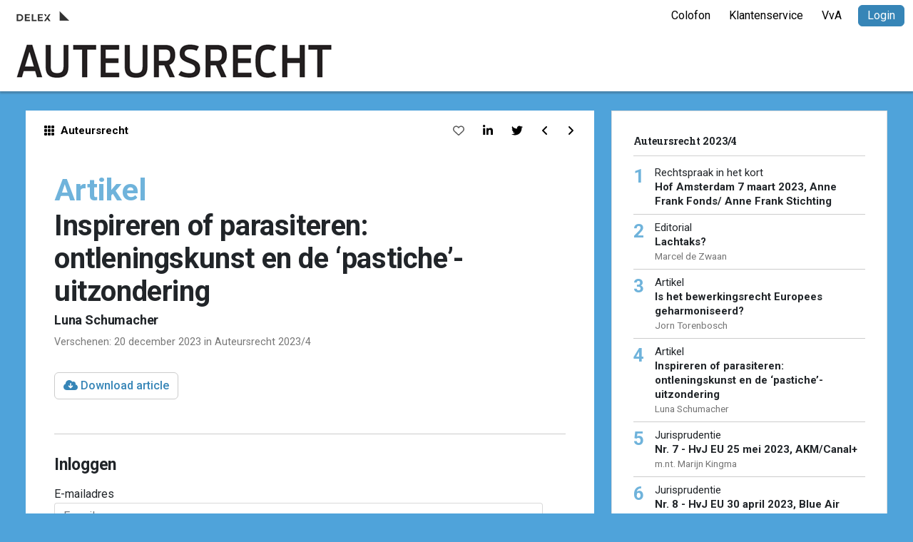

--- FILE ---
content_type: text/html; charset=UTF-8
request_url: https://www.auteursrecht-online.nl/art/90-6084_Inspireren-of-parasiteren-ontleningskunst-en-de-pastiche-uitzondering
body_size: 3986
content:
<!DOCTYPE html>
<html>
<head>
<title>Inspireren of parasiteren: ontleningskunst en de ‘pastiche’-uitzondering - Artikel - Auteursrecht | Tijdschrift voor auteurs, media- & informatierecht</title>
<meta http-equiv="X-UA-Compatible" content="IE=Edge">
<meta name="search_title" content="Home">
<meta http-equiv="Content-Type" content="text/html; charset=UTF-8">
<meta name="description" content="">
<meta name="robots" content="index, follow">
<meta name="viewport" content="width=device-width, initial-scale=1">
<link rel="icon" href="/images/atr/favicon.ico">
<link rel="manifest" href="/js/manifest/manifest_atr.json">

<!-- Favicon --> 
<link rel="apple-touch-icon" sizes="180x180" href="/images/atr/apple-touch-icon.png"> 
<link rel="icon" type="image/png" sizes="32x32" href="/images/atr/favicon-32x32.png"> 
<link rel="icon" type="image/png" sizes="16x16" href="/images/atr/favicon-16x16.png"> 
<link rel="manifest" href="/js/atr/manifest.json">

<!-- Web APP -->
<meta name="apple-mobile-web-app-title" content="Auteursrecht">
<meta name="application-name" content="Auteursrecht">
<meta name="theme-color" content="#ffffff">
<meta name="apple-mobile-web-app-title" content="Auteursrecht">
<meta name="apple-mobile-web-app-capable" content="yes">
<meta name="apple-mobile-web-app-status-bar-style" content="black">

<!-- Meta info --> 
<meta property="og:type" content="article" />
<meta property="og:title" content="Auteursrecht | Tijdschrift voor auteurs, media- & informatierecht" />
<meta property="og:url" content="https://www.auteursrecht-online.nl/" />
<meta property="og:image" content="/images/atr/apple-touch-icon.png"/>
<meta property="og:description" content="" />
<meta property="og:site_name" content="Auteursrecht"/>


<link rel="preconnect" href="https://fonts.googleapis.com">
<link rel="preconnect" href="https://fonts.gstatic.com" crossorigin>
<link href="https://fonts.googleapis.com/css2?family=Noto+Sans:wght@400;700&family=Roboto+Slab:wght@700&display=swap" rel="stylesheet">
<link href="https://fonts.googleapis.com/css2?family=Pragati+Narrow:wght@700&family=Roboto:wght@300;400;500;700;900&display=swap" rel="stylesheet">

<script src="https://code.jquery.com/jquery-3.6.0.min.js" integrity="sha256-/xUj+3OJU5yExlq6GSYGSHk7tPXikynS7ogEvDej/m4=" crossorigin="anonymous"></script>
<!-- CSS only -->
<link href="https://cdn.jsdelivr.net/npm/bootstrap@5.2.0-beta1/dist/css/bootstrap.min.css" rel="stylesheet" integrity="sha384-0evHe/X+R7YkIZDRvuzKMRqM+OrBnVFBL6DOitfPri4tjfHxaWutUpFmBp4vmVor" crossorigin="anonymous">
<!-- JavaScript Bundle with Popper -->
<script src="https://cdn.jsdelivr.net/npm/bootstrap@5.2.0-beta1/dist/js/bootstrap.bundle.min.js" integrity="sha384-pprn3073KE6tl6bjs2QrFaJGz5/SUsLqktiwsUTF55Jfv3qYSDhgCecCxMW52nD2" crossorigin="anonymous"></script>
<script src="https://kit.fontawesome.com/248fa6b1d8.js" crossorigin="anonymous"></script>



<link rel="stylesheet" type="text/css" media="screen" href="/css/journals.css?v=1656080603">


<script>
    function toggleTijdschriftMenu() {
      if($('.menu-overlay').hasClass("open")) {
        $('.menu-backdrop').animate({opacity: "0.0"},50,'swing').hide();
        $('.menu-overlay').animate({width: "0px"},50,'swing');
        // $('.menu-backdrop').removeClass("open");
        $('.menu-overlay').removeClass("open");
      } else {
    
        $('.menu-overlay').animate({width: "400px"},50,'swing');
        $('.menu-backdrop').show().animate({opacity: "0.3"},50,'swing');
        // $('.menu-backdrop').addClass("open");
        $('.menu-overlay').addClass("open");
      }
    };
    </script>
<link rel="canonical" href="https://www.auteursrecht-online.nl/art/90-6084_Inspireren-of-parasiteren-ontleningskunst-en-de-pastiche-uitzondering">
<link rel="stylesheet" type="text/css" media="screen" href="/css/addtohomescreen.css?v=1509702029">
<link rel="stylesheet" type="text/css" media="screen" href="/css/atr.css?v=1666873457">
<script src="/js/jquery.cookie.js?v=1509112326"></script>
<script src="/js/addtohomescreen.min.js?v=1510756310"></script>
<script src="/js/xsutils.js?v=1674904783"></script>
<script src="/js/journals.js?v=1667203063"></script>
<meta name="author" content="Luna Schumacher">
<meta property="og:type" content="article">
<meta property="og:title" content="Artikel | Inspireren of parasiteren: ontleningskunst en de ‘pastiche’-uitzondering">
<meta property="og:description" content="ARTIKEL  Inspireren of parasiteren: ontlenings­ kunst en de ‘pastiche’-uitzondering Luna Schumacher  Nadat de Amerikaanse Supreme Court veel losmaakte met zijn uitspraak in Warhol v. Goldsmith, zal nu ook het Europese Hof van Justitie zich moeten buigen over artistiek ­hergebruik van auteursrechtelijk beschermd materiaal. Het Duitse Bundesgerichtshof heeft prejudiciële vragen gesteld over de invulling van het concept ‘pastiche’ in de ­wettelijke uitzondering voor karikatuur, parodie en pastic...">
<meta property="og:url" content="https://www.auteursrecht-online.nl/art/90-6084_Inspireren-of-parasiteren-ontleningskunst-en-de-pastiche-uitzondering">
<meta property="article:author" content="Luna Schumacher">
<meta property="twitter:card" content="summary">
<meta property="twitter:title" content="Artikel | Inspireren of parasiteren: ontleningskunst en de ‘pastiche’-uitzondering">
<meta property="twitter:description" content="ARTIKEL  Inspireren of parasiteren: ontlenings­ kunst en de ‘pastiche’-uitzondering Luna Schumacher  Nadat de Amerikaanse Supreme Court veel losmaakte met zi...">
<meta property="twitter:url" content="https://www.auteursrecht-online.nl/art/90-6084_Inspireren-of-parasiteren-ontleningskunst-en-de-pastiche-uitzondering">
</head>


<body class="vervolg-article">
    <div class="page-content">
        <div class="page">
        <header>
            <div class="user-bar">
                <div class="logo-publisher" onclick="window.open('http://www.delex.nl')" title="Uitgeverij Delex"></div>
                <div class="mobile-menu-toggle"><div class="bar1"></div><div class="bar2"></div><div class="bar3"></div></div>
                <a href="https://www.auteursrecht-online.nl/colofon" class="btn btn-link service ">Colofon</a><a href="https://www.auteursrecht-online.nl/klantenservice" class="btn btn-link service ">Klantenservice</a><a href="https://www.auteursrecht-online.nl/vva" class="btn btn-link service ">VvA</a>
                <a href="/inlog" class="btn btn-login">Login</a>
            </div>
            <div class="brand-bar" onclick="document.location.href='/'"><a href="/" class="logo"><img src="/images/aro/aro-logo.png" alt=""></a><div class="payoff"></div></div>
        </header>
        <div class="pe--journal-article tp--main type0">

    
<a name="article-top" class="anchor"></a>

<div class="container article-col-wrapper ">
    <div class="row">
        <div class="col-12 col-md-8">
            <div class="bg-white xs-area">
                
                <div class="article-actions d-flex">
                        <div class="article-actions-left flex-grow-1">
                            <a href="/" class="btn btn-link article-home-btn ps-0"><i class="fa-solid fa-grid me-1"></i> <div class="article-action-websitename">Auteursrecht</div></a>
                        </div>
                        
                        
                            <button class="btn btn-link article-save-btn disabled" title="U heeft een account nodig om dit artikel aan uw leeslijst toe te voegen."><i class="fa fa-heart-o" aria-hidden="true"></i></button>
                        
                        
                        

                        

                        

                        <div class="article-actions-sep"></div>
                    <a href="https://www.linkedin.com/cws/share?url=https%3A%2F%2Fwww.auteursrecht-online.nl%2Fart%2F90-6084_Inspireren-of-parasiteren-ontleningskunst-en-de-pastiche-uitzondering&title=Artikel+%7C+Inspireren+of+parasiteren%3A+ontleningskunst+en+de+%E2%80%98pastiche%E2%80%99-uitzondering" class="btn btn-link article-linkedin-btn"><i class="fa-brands fa-linkedin-in"></i></a>

                    <a href="https://twitter.com/share?url=https%3A%2F%2Fwww.auteursrecht-online.nl%2Fart%2F90-6084_Inspireren-of-parasiteren-ontleningskunst-en-de-pastiche-uitzondering&text=Auteursrecht+-+Artikel+%7C+Inspireren+of+parasiteren%3A+ontleningskunst+en+de+%E2%80%98pastiche%E2%80%99-uitzondering" class="btn btn-link article-twitter-btn"><i class="fa-brands fa-twitter"></i></a>
                    <div class="article-actions-sep"></div>
                        <button class="btn btn-link article-prev-btn" onclick="prevArticle(6084);"><i class="fa fa-angle-left" aria-hidden="true"></i></button>
                        <button class="btn btn-link article-next-btn" onclick="nextArticle(6084);"><i class="fa fa-angle-right" aria-hidden="true"></i></button>
                    </div>
                <div class="article">
                <div class="article-header-wrapper">
                    
                    
                        <span class="article-rubriek txt-color2">Artikel</span>
                    

                    <h1 class="article-title">Inspireren of parasiteren: ontleningskunst en de ‘pastiche’-uitzondering</h1>
                    <h3 class='article-author'>Luna Schumacher</h3>
                    <div class="article-metadata">Verschenen: 20 december 2023 in Auteursrecht 2023/4</div>
                </div>


                    
                        <div class="article-download-section my-4"><a class="btn btn-primary" target="_blank" href="/scripts/download.php?id=6084"><i class="fa fa-cloud-download" aria-hidden="true"></i> Download article</a></div>
                    

                    
                        <div class="article-content mb-5">
                            
                        </div>

                        <div class="login-form-wrapper mt-5 mb-5">
                            <!-- INLOGGEN -->
                            <form id="form-inloggen" onsubmit="Shop.inloggen();return false;">
                                <input type="hidden" name="documentID" value="0">
                                <h2 class="mb-3">Inloggen</h2>
                                    <div class="form-group error-row mb-3">
                                        <div class="col1 required">E-mailadres</div>
                                        <div class="col2"><input type="email" id="email" name="email" placeholder="E-mail" class="form-control">
                                            <span id="xsforms_errormsg_name" class="error_text">Mandatory field</span>
                                        </div>
                                    </div>					
                                    <div class="form-group error-row mb-3">
                                        <div class="col1 required">Wachtwoord</div>
                                        <div class="col2"><input type="password" id="password" name="password" placeholder="Wachtwoord" class="form-control">
                                            <span id="xsforms_errormsg_name" class="error_text">Mandatory field</span>
                                        </div>
                                    </div>					
                                    <div class="form-group end-row error-row mb-3">
                                        <div class="col1">&nbsp;</div>
                                        <div class="col2"><input id="verzenden-form-inloggen" type="submit" class="btn btn-primary" value="Inloggen"><a href="/accountoverzicht/wachtwoord-vergeten" class="btn btn-link">Wachtwoord vergeten?</a><div class="clearfix"></div>
                                        </div>
                                    </div>
                                    <div id="foutmelding-form-inloggen" class="login-errormessage error-message" style="display:none;"><span id="form-inloggenMessage"></span></div>
                            </form>
                        </div>
                    

                </div>
            </div>
        </div>
        <div class="col-12 col-md-4" id="article-sidebar">

               

                <div class="article-index-wrapper">
                    <div class="article-index-edition">Auteursrecht 2023/4</div>
                        
                        
                            <div class="article-index-row" onclick="document.location.href='https://www.auteursrecht-online.nl/art/90-6090_Hof-Amsterdam-7-maart-2023-Anne-Frank-Fonds-Anne-Frank-Stichting';">
                                <div class="article-index-number txt-color2">1</div>
                                <div class="article-index-item"><span class="article-index-rubriek">Rechtspraak in het kort</span>
                                    <div class="article-index-title">Hof Amsterdam 7 maart 2023, Anne Frank Fonds/ Anne Frank Stichting</div>
                                    <div class='article-index-author'></div>
                                </div>
                            </div>
                        
                            <div class="article-index-row" onclick="document.location.href='https://www.auteursrecht-online.nl/art/90-6082_Lachtaks';">
                                <div class="article-index-number txt-color2">2</div>
                                <div class="article-index-item"><span class="article-index-rubriek">Editorial</span>
                                    <div class="article-index-title">Lachtaks?</div>
                                    <div class='article-index-author'>Marcel de Zwaan</div>
                                </div>
                            </div>
                        
                            <div class="article-index-row" onclick="document.location.href='https://www.auteursrecht-online.nl/art/90-6083_Is-het-bewerkingsrecht-Europees-geharmoniseerd';">
                                <div class="article-index-number txt-color2">3</div>
                                <div class="article-index-item"><span class="article-index-rubriek">Artikel</span>
                                    <div class="article-index-title">Is het bewerkingsrecht Europees geharmoniseerd?</div>
                                    <div class='article-index-author'>Jorn Torenbosch</div>
                                </div>
                            </div>
                        
                            <div class="article-index-row" onclick="document.location.href='https://www.auteursrecht-online.nl/art/90-6084_Inspireren-of-parasiteren-ontleningskunst-en-de-pastiche-uitzondering';">
                                <div class="article-index-number txt-color2">4</div>
                                <div class="article-index-item"><span class="article-index-rubriek">Artikel</span>
                                    <div class="article-index-title">Inspireren of parasiteren: ontleningskunst en de ‘pastiche’-uitzondering</div>
                                    <div class='article-index-author'>Luna Schumacher</div>
                                </div>
                            </div>
                        
                            <div class="article-index-row" onclick="document.location.href='https://www.auteursrecht-online.nl/art/90-6085_Nr-7-HvJ-EU-25-mei-2023-AKM-Canal';">
                                <div class="article-index-number txt-color2">5</div>
                                <div class="article-index-item"><span class="article-index-rubriek">Jurisprudentie</span>
                                    <div class="article-index-title">Nr. 7 - HvJ EU 25 mei 2023, AKM/Canal+</div>
                                    <div class='article-index-author'>m.nt. Marijn Kingma</div>
                                </div>
                            </div>
                        
                            <div class="article-index-row" onclick="document.location.href='https://www.auteursrecht-online.nl/art/90-6086_Nr-8-HvJ-EU-30-april-2023-Blue-Air';">
                                <div class="article-index-number txt-color2">6</div>
                                <div class="article-index-item"><span class="article-index-rubriek">Jurisprudentie</span>
                                    <div class="article-index-title">Nr. 8 - HvJ EU 30 april 2023, Blue Air</div>
                                    <div class='article-index-author'>m.nt. Jorn Torenbosch</div>
                                </div>
                            </div>
                        
                            <div class="article-index-row" onclick="document.location.href='https://www.auteursrecht-online.nl/art/90-6087_Nr-9-HR-7-juli-2023-Philips-Lidl';">
                                <div class="article-index-number txt-color2">7</div>
                                <div class="article-index-item"><span class="article-index-rubriek">Jurisprudentie</span>
                                    <div class="article-index-title">Nr. 9 - HR 7 juli 2023, Philips/Lidl</div>
                                    <div class='article-index-author'>m.nt. Dirk Visser</div>
                                </div>
                            </div>
                        
                            <div class="article-index-row" onclick="document.location.href='https://www.auteursrecht-online.nl/art/90-6088_Nr-10-Rb-Gelderland-30-augustus-2023-Eiser-Stichting-Pieterpad-en-NIVON';">
                                <div class="article-index-number txt-color2">8</div>
                                <div class="article-index-item"><span class="article-index-rubriek">Jurisprudentie</span>
                                    <div class="article-index-title">Nr. 10 - Rb. Gelderland 30 augustus 2023, Eiser/ Stichting Pieterpad en NIVON</div>
                                    <div class='article-index-author'>m.nt. Paul Kreijger</div>
                                </div>
                            </div>
                        
                            <div class="article-index-row" onclick="document.location.href='https://www.auteursrecht-online.nl/art/90-6089_Hof-Amsterdam-30-mei-2023-BSR-DPG';">
                                <div class="article-index-number txt-color2">9</div>
                                <div class="article-index-item"><span class="article-index-rubriek">Rechtspraak in het kort</span>
                                    <div class="article-index-title">Hof Amsterdam 30 mei 2023, BSR/DPG</div>
                                    <div class='article-index-author'></div>
                                </div>
                            </div>
                        
                            <div class="article-index-row" onclick="document.location.href='https://www.auteursrecht-online.nl/art/90-6091_Rb-Amsterdam-5-april-2023-VAAAM-EEN-Media-c-s';">
                                <div class="article-index-number txt-color2">10</div>
                                <div class="article-index-item"><span class="article-index-rubriek">Rechtspraak in het kort</span>
                                    <div class="article-index-title">Rb. Amsterdam 5 april 2023, VAAAM/EEN Media c.s.</div>
                                    <div class='article-index-author'></div>
                                </div>
                            </div>
                        
                            <div class="article-index-row" onclick="document.location.href='https://www.auteursrecht-online.nl/art/90-6092_Jaaroverzicht-2023';">
                                <div class="article-index-number txt-color2">11</div>
                                <div class="article-index-item"><span class="article-index-rubriek">Jaaroverzicht</span>
                                    <div class="article-index-title">Jaaroverzicht 2023</div>
                                    <div class='article-index-author'></div>
                                </div>
                            </div>
                        
                            <div class="article-index-row" onclick="document.location.href='https://www.auteursrecht-online.nl/art/90-6081_Inhoud-2023-4';">
                                <div class="article-index-number txt-color2">12</div>
                                <div class="article-index-item">
                                    <div class="article-index-title">Inhoud 2023 / 4</div>
                                    <div class='article-index-author'></div>
                                </div>
                            </div>
                        
                    <div>
                </div>
        </div>  
    </div>
</div>



    
        
        </div>
    </div>
</body>




</html>

--- FILE ---
content_type: text/css
request_url: https://www.auteursrecht-online.nl/css/journals.css?v=1656080603
body_size: 9664
content:
:root {
    --btn-primary-bg               : #FFF;
    --btn-primary-border           : #ccc;
    --btn-primary-txt              : #009eca;
    --btn-primary-bg-hover         : #45b6d4;
    --btn-primary-border-hover     : #45b6d4;
    --btn-primary-txt-hover        : #ffffff;
    --btn-active-bg                : #45b6d4;
    --btn-active-border-color      : #45b6d4;
    --btn-active-color             : #ffffff;

    --btn-secondary-bg               : #009eca;
    --btn-secondary-border           : #009eca;
    --btn-secondary-txt              : #FFF;
    --btn-secondary-bg-hover         : #18aed8;
    --btn-secondary-border-hover     : #18aed8;
    --btn-secondary-txt-hover        : #ffffff;
    --btn-secondary-bg                : #18aed8;
    --btn-secondary-border-color      : #18aed8;
    --btn-secondary-color             : #ffffff;
}


/* RESET */
body, html				        { position:relative; box-sizing: border-box; background: #eae6e3; display: block; min-height: 100%; margin: 0px; padding: 0px; font: normal 16px/24px 'Noto Sans',Roboto,Arial,Helvetica,Sans-serif; }
html					        { overflow-y: scroll; }
.page					        { position:relative; padding-bottom: 60px; }
body.vervolg-article .page		{ padding-top: 155px;}
body.vervolg .page		        { padding-top: 155px;}

@media (min-width: 980px) { 
    .page					        { padding-top: 205px; }
}


section					        { width: 100%; }
section .inner			        { margin: 0 auto; padding: 20px; }
H1,H2,H3,H4,H5,H6		        { font-family: 'Noto Serif', serif; font-weight: 400; margin-top: 0px; margin-bottom: 0em; letter-spacing: -0.01em; }
H1							    { font-family: 'Roboto Slab', serif; font-weight: 700; font-size: 32px; line-height: 36px; margin-bottom: 30px;  }
H2							    { font-family: 'Roboto Slab', serif; font-weight: 700; font-size: 23px; line-height: 28px; /* margin-bottom: 0.7em; */ word-wrap: break-word;}
H3							    { font-family: 'Roboto Slab', serif; font-weight: 700; font-size: 18px; line-height: 24px; margin-bottom: 0.4em; word-wrap: break-word;}
select::-ms-expand 	            { display: none; }
secStion					    { padding: 30px 0px; }
p							    { margin: 0 0 0 0; }
.whitespace 			        { margin-bottom: 30px; }
figure					        { margin: 0 0 0 0; }
figcaption				        { font-style:italic; font-size: 0.8em;}
a							    { color: #0065af; text-decoration: none; }
a:hover					        { text-decoration: underline; }
a.visited				        {  }
label						    { cursor: pointer; }
textarea, input, option, select {
	font-family: inherit;
	font-size: inherit;
	/* -ms-box-sizing:content-box;
	-moz-box-sizing:content-box;
	-webkit-box-sizing:content-box; 
	box-sizing:content-box; */
}
.clearfix		{ display:block; clear:both; overflow:hidden; visibility:hidden; width:0; height:0; }
.editbutton 	{ position: absolute; top: -1px; left: -1px; font: bold 12px/20px 'Noto Sans',sans-serif; z-index: 5; }
.editbutton a	{ display: block; padding: 1px 8px; font-size: 10px; color: #FFF; background: #22ab00; text-transform: uppercase; }
.list-item							{ padding: 15px 0px; border-top: 1px solid #D4D4D4; }

.search-wait						{ position: fixed; width: 100vw; height: CALC(100vH - 60px); top: 60px; left: 0px; z-index: 20; }
.search-wait-bg					{ position: fixed; background: #ffffff; width: 100vw; height: 100vH; top: 0px; left: 0px; z-index: 20;  
													-ms-filter: "progid:DXImageTransform.Microsoft.Alpha(Opacity=90)";
												  -moz-opacity: 0.9;
												  -khtml-opacity: 0.9;
												  opacity: 0.9; 
												 }
.search-wait-icon				{ position: fixed; top: 40vH; left: CALC(50vW - 50px); z-index: 25; }

.logo-publisher					{ position: absolute; width: 145px; height: 15px; top: 15px; left: 23px; z-index: 20; background: url('../images/delex/logo_delex_small.png') 0 0 no-repeat; 
												  -ms-filter: "progid:DXImageTransform.Microsoft.Alpha(Opacity=50)";
												  filter: alpha(opacity=80);
												  -moz-opacity: 0.8;
												  -khtml-opacity: 0.8;
												  opacity: 0.8;	
												  }

.logo-publisher:hover		{ -ms-filter: "progid:DXImageTransform.Microsoft.Alpha(Opacity=100)";
												  filter: alpha(opacity=100);
												  -moz-opacity: 1;
												  -khtml-opacity: 1;
												  opacity: 1;
												  cursor: pointer;
												  }

/* FORMS */
.form-wrapper .form-group,
.form-wrapper .form-check						{ margin-bottom: 15px !important; }
.form-wrapper.inline .form-group .col1		    { margin-bottom: 5px; }
.form-wrapper.inline .form-group .col2		    {  }
.form-wrapper.row .form-group 					{ display: flex; flex-flow: row no-wrap }
.form-wrapper.row .form-group .col1				{ width: 30%; padding-top: 5px; }
.form-wrapper.row .form-group .col2				{ width: 70%; }
.form-wrapper.row .form-check							{ padding-left: 30%; }

.form-control {
	display: block;
	width: CALC(100% - 2.0rem);
	padding: .5rem .75rem;
	font-size: 1rem;
	line-height: 1.25;
	color: #464a4c;
	background-color: #fff;
	background-image: none;
	-webkit-background-clip: padding-box;
	background-clip: padding-box;
	border: 1px solid rgba(0,0,0,.15);
	border-radius: .25rem;
	-webkit-transition: border-color ease-in-out .15s,-webkit-box-shadow ease-in-out .15s;
	transition: border-color ease-in-out .15s,-webkit-box-shadow ease-in-out .15s;
	-o-transition: border-color ease-in-out .15s,box-shadow ease-in-out .15s;
	transition: border-color ease-in-out .15s,box-shadow ease-in-out .15s;
	transition: border-color ease-in-out .15s,box-shadow ease-in-out .15s,-webkit-box-shadow ease-in-out .15s;
}

.form-control.small {	display: block;	width: 40px; float:left; margin-right: 10px; }

textarea				 											{ resize: vertical; min-height: 100px; }
.req_field 														{ color: #da0000; }
.xsformbuilder_small_textbox								{ display: none; }
.form-group .error_text										{ display: none; font-style: italic;font-size: 0.8em; margin: 7px 0px; }
.error-message													{ color: #da0000; }
form .label                  { padding-top: 0.75rem; padding-top: 0.25rem; color:rgb(80, 80, 80); font-weight: 600; }

/* FORM VALIDATIE nu even verbergen. In live omgeving de class error-row toevoegen aan div.form-group
.error-row input[type="text"],
.error-row textarea,
.error-row select														{ border-color: #da0000; }
.error-row label														{ color: #da0000; }
.error-row .btn-default											{ color: #fff; background-color: #d40c05; border-color: #a20500; }
.form-group.error-row .error_text						{ display: block; }
 */

.text-muted {
	color: #636c72!important;
}
.form-text {
	display: block;
	margin-top: .25rem;
}

/* DISABLED werkend maken !!!! */
.form-control:disabled {
    cursor: not-allowed;
}
.form-control:disabled, .form-control[readonly] {
    background-color: #eceeef;
    opacity: 1;
}

@media only screen and (max-width:500px) {
	.form-wrapper .form-group,
	.form-wrapper .form-check									{ margin-bottom: 15px; }
	.form-wrapper.row .form-group 						{ display: block; }
	.form-wrapper.row .form-group .col1				{ width: 100%; margin-bottom: 5px; }
	.form-wrapper.row .form-group .col2				{ width: 100%; }
	.form-wrapper.row .form-check							{ padding-left: 0%; }
}


header															{ position: absolute; top: 0px; left:0px; width:100%; z-index: 50; }
/* .xs-editmode header											{ position: relative; } */
/*body.account header											{ position: relative; margin-bottom: 40px;  }*/
/*body.vervolg header											{ position: relative; }*/
/* .page-wrapper													{ padding-top: 205px; } */
/* .xs-editmode .page-wrapper									    { padding-top: 20px; } */
header.fixed																{ position: fixed; top: -80px; left:0px; width:100%; 
																							-webkit-transition: all 0.5s ease 0s;
																							-moz-transition: all 0.5s ease 0s;
																							-o-transition: all 0.5s ease 0s;
																							transition: all 0.5s ease 0s;
																								-webkit-box-sizing: border-box; -moz-box-sizing: border-box; box-sizing: border-box; height: 44px; 
																						}
header.fixed .brand-bar,
header.fixed .user-bar											{ display: none; }																						
header.fixed.show 													{ top: 0px; 
																							-webkit-transition: all 0.5s ease 0s;
																							-moz-transition: all 0.5s ease 0s;
																							-o-transition: all 0.5s ease 0s;
																							transition: all 0.5s ease 0s;
																						}


/* USER BAR */
.user-bar														{ display: flex; justify-content: flex-end; padding: 7px 12px; }
.user-bar .btn													{ padding: 0.2rem 0.75rem; line-height: 22px; }
.btn-login														{ color: #fff; background-color: #45b5d4; border-color: #45b5d4; margin-left: 10px; /*min-width: 162px;*/  }
.btn-login:hover												{ color: #009eca; background-color: #FFF; border-color: #ccc; }
.btn-group > .btn.btn-login:first-child:not(:last-child)        {  margin-left: 10px;
  border-top-right-radius: 4px !important;
  border-bottom-right-radius: 4px !important;
  }
.dropdown-menu															{ min-width: 9rem; }
.dropdown-menu.account-menu									{ left: auto; right: 0px; }
.dropdown-menu>li>a													{ font-size: 14px; }
.user-bar .btn-link													{ color: #000; }
.user-bar .btn-link.selected								{ font-weight: 600; }

/* BRAND BAR + LOGO + PAYOFF */
.brand-bar																	{ display: flex; flex-flow: row nowrap; background-color: #efebe5; height: 84px; cursor: pointer;}
body.vervolg-article .brand-bar,
body.vervolg .brand-bar											{ -webkit-box-shadow: 0px 3px 2px 0px rgba(50, 50, 50, 0.28);
																							-moz-box-shadow:    0px 3px 2px 0px rgba(50, 50, 50, 0.28);
																							box-shadow:         0px 3px 2px 0px rgba(50, 50, 50, 0.28);
																						}
.brand-bar	a.logo													{ line-height: 0px; }
.brand-bar .payoff													{ display: flex; flex-flow: column; justify-content: center; font-family: 'Noto Sans', serif; font-size: 20px; color: #044780;  }
.logo 																			{ flex-grow: 0; }


/* MAIN NAVIGATION */
/* body.vervolg .nav-bar										{ display: none }
body.vervolg .nav-bar.open 								{ display: flex; } */
.nav-bar																		{ display: flex; background-color: #FFF; padding: 10px 22px; min-height: 58px; 
																							-webkit-box-shadow: 0px 3px 2px 0px rgba(50, 50, 50, 0.28);
																							-moz-box-shadow:    0px 3px 2px 0px rgba(50, 50, 50, 0.28);
																							box-shadow:         0px 3px 2px 0px rgba(50, 50, 50, 0.28);
	 																					 }									    
.nav-bar .form-inline												{ display: flex; flex-flow: row nowrap;  }
.nav-bar .form-select,
.nav-bar .form-control											{ margin-right: 8px; }
.nav-bar .form-control.search								{ width: 400px; }
.nav-bar .form-control.years								{ width: 100px; }
.nav-bar .form-control.editions							{ width: 120px; }
/* .nav-bar .btn																{ padding: 0px 20px; font-size: 15px; margin-right: 10px; } */
.nav-bar .btn.wissen												{ width: 100px; }

@media only screen and (max-width:500px) {
	.nav-bar .form-control.editions							{-webkit-appearance: none; }
	.nav-bar .form-control.years								{ -webkit-appearance: none; }
}

.nav-bar .btn.dropdown											{ position: relative; padding-right: 25px; }

.nav-bar .btn.dropdown:before {
  position: absolute;
  right: 8px;
  top: 14px;
  content: ' ';
  border-left: 5px solid transparent;
  border-right: 5px solid transparent;
  border-top: 5px solid black;
}

.nav-bar nav ul li ul.dropdown-wrapper {
  position: absolute;
  top: 33px;
  border: 1px solid #ccc;
  border-radius: 3px;
  left: 0px;
  list-style: none;
  padding: 4px 0px;
  display: none;
  background-color: white;
  box-shadow: 0 3px 6px rgba(0,0,0,.175);
  flex-flow: column nowrap;	
}

ul.dropdown-wrapper li {
  display: block;
  padding: 6px 20px;
  white-space: nowrap;
  min-width: 100px;
  font-size: 14px;
}

ul.dropdown-wrapper li:hover {
  background-color: #F5F5F5;
  cursor: pointer;
}

ul.dropdown-wrapper li a {
  text-decoration: none;
  display: block;
  color: black
}

ul.dropdown-wrapper .divider {
  height: 1px;
  margin: 9px 0;
  overflow: hidden;
  background-color: #e5e5e5;
  font-size: 1px;
  padding: 0;
}



.mobile-menu-toggle	{ position: absolute; top: 0px; left: 0px; width: 60px; height: 48px; z-index: 30; cursor: pointer; display: none; }

.bar1, .bar2, .bar3 {
    position: absolute;
    margin: auto;
    left: 20px;
    top: 0px;
    width: 20px; height: 2px;
    background: #000;
    border-radius: 2px;
    -webkit-transition: all 300ms ease-out;
    -moz-transition: all 300ms ease-out;
    -ms-transition: all 300ms ease-out;
    -o-transition: all 300ms ease-out;
    transition: all 300ms ease-out;
    -webkit-transition-delay: 100ms; /* Safari */
    transition-delay: 100ms;
}

.bar1	{ top: 15px; } 
.bar2	{ top: 21px;  }
.bar3	{ top: 27px; }
.bar2.hide	{ opacity: 0.0; }

div.rotate45 {
	-webkit-transform: matrix(0.8, 0.75, -0.5, .8, 0, 7);
	-ms-transform: matrix(0.8, 0.75, -0.5, .8, 0, 7);
	transform: matrix(0.8, 0.75, -0.5, .8, 0, 7);
}

div.rotate135 {
	-webkit-transform: matrix(0.8, -0.75, 0.5, 0.8, 0, -5);
	-ms-transform: matrix(0.8, -0.75, 0.5, 0.8, 0, -5);
	transform: matrix(0.8, -0.75, 0.5, 0.8, 0, -5);
}

.bar1.open,
.bar3.open 	{  }

/* NIEUWS + ACTUALITEITEN BALK */

.news-bar									{ position: relative; background-color: #FFF /* #dad4cb */; display: flex; flex-flow: row wrap; width: CALC(100% - 48px); padding: 0 0 0 0; 
														max-height: 340px; margin: 0px 24px 0px; 												    
														-webkit-transition: all 500ms ease-out;
												    -moz-transition: all 500ms ease-out;
												    -ms-transition: all 500ms ease-out;
												    -o-transition: all 500ms ease-out;
												    transition: all 500ms ease-out;	}



.news-bar.news-bar-closed					{ max-height: 0px; margin: 0px 24px 0px; overflow: hidden; padding: 0 0 0 0; }
.news-bar.news-bar-closed .news-item-wrapper	 { padding: 0px 25px; }

.btn.showhidenews					{ position: relative; padding-right: 22px; }
.news-item-count-label		{ position: absolute; right: 0px; top: 4px; border-radius: 15px; height:18px; width:18px; background: #44b6d5; color: #FFF; font-size: 12px; line-height: 17px; font-weight: bold; }

.news-bar-header					{ width: 13.4%; padding: 15px 25px; }
.news-item-wrapper				{ padding: 15px 25px; flex-grow: 1; } 
.news-item								{ padding: 5px 25px; font: normal 14px/20px 'Noto Sans',Roboto,Arial,Helvetica,Sans-serif; border-left: 1px solid #e7e4df; color: #56524b; 
												    -webkit-transition: all 300ms ease-out;
												    -moz-transition: all 300ms ease-out;
												    -ms-transition: all 300ms ease-out;
												    -o-transition: all 300ms ease-out;
												    transition: all 300ms ease-out;	
													}

.news-close								{ position: absolute; top: 5px; right: 5px; padding: 7px 15px 11px; z-index:10; font-size: 28px;  }
.news-close:hover					{ color: #44b6d5; cursor: pointer;  }
.btn.news-more								{ display: none; position: absolute; top: 87px; left: 25px; z-index:50; }

.news-pretitle						{ color: #7b7b7b; font-size: 13px; }
.news-item a							{ color: #002d5a; text-decoration: none; }
.news-item	h3						{ font-family: 'Noto Sans', serif; font-weight: unset; font-size: 18px; line-height: 24px; }
.news-item-active,
.news-item:hover 					{ cursor: pointer; border-left: 3px solid #1b86a2; padding-left: 23px ; }


/* NIEUWSBERICHT */
.news-article								{ padding: 0px; }
.news-article-fulltext			{ font-size: 1.15em; line-height: 1.5em; }
.additional-news-list				{ padding: 20px 00px 40px; }
.additional-news-list	h3		{ margin-bottom: 25px; }
.additional-news-active			{}


/* SEARCH AND FILTERS */
.filter-section-title       { border-left: 1px solid #bdbdbd; padding-left: 8px; }
.filter-dropdown            { padding: 15px; min-width: 260px; max-height: 300px; overflow: auto; }
.filter-count               { color: #BBB; font-size: 0.75rem; float: right; margin-left: 4px; }
.form-control.input-search  { margin-right: 0px; }
.btn-search                 { border-top-left-radius: 0; border-bottom-left-radius: 0; }


/* ARTICLES SIZES IN GRID */
@media (max-width: 2000px) { .news-bar-header { width: 15.5%; } }
@media (max-width: 1800px) { .news-bar-header { width: 19.5%; } }
@media (max-width: 1400px) { .news-bar-header {  }  }
@media (max-width: 980px)  { .news-bar {width:CALC(100% - 38px); margin: 25px 18px 0px; padding-bottom: 25px; flex-flow: column nowrap; max-height: 1000px; } 
														 .news-bar-header {width: 85%; padding: 20px 20px 0px;} 
														 .news-item-wrapper {padding: 0px 20px 20px; height: auto;} 
														 .news-item {padding: 5px 0px; border:0px;} 
														 .news-item:hover {padding-left: 0px; border:0px;}
														 .btn.news-more { display:none; float: left; position: relative; top: 0px; bottom: 0px; left: 0px; z-index: 0; margin: 0px 20px 20px; }
													}

 /* BACK TO TOP */
.btn.back-to-top { opacity: 0; transition: opacity ease 0.5s; }
body.fixed .btn.back-to-top { position: fixed; bottom: 1rem; right: 1rem; z-index: 10; opacity: 1; transition: opacity ease 0.5s; }


/* ALGEMENE LAYOUT CONTAINER */
.general-container	{
	  width: CALC(100% - 82px);
	  max-width: 500px;
    background: #FFF;
    padding: 30px 40px 40px;
    border: 1px solid #D4D4D4;
    margin: 0 auto;
    font-size: 14px;
    line-height: 20px;
    margin-bottom: 20px;
}

.general-container.wide	{
	  max-width: 900px;
}

.general-container h1	{
		font-size: 30px;
    line-height: 40px;
    margin: 0 0 20px 0;
}
.general-container h2 {
    margin: 0 0 20px 0;
}		

/* .page-vervolg-wrapper {
		padding-top: 160px;
		margin: 0px auto;
    font-size: 14px;
    line-height: 20px;
}

.account-wrapper {
		padding: 160px 0 0 0;
}

.page-vervolg-wrapper,
.account-wrapper {
		padding: 160px 0 0 0;
} */



/* ACCOUNT */
.account-overview					{ max-width: 500px; }
.account-overview .btn				{ /* margin-top: 15px; */ }
.account-gegevens					{ line-height: 26px; margin-bottom: 15px; }
.account-abonnementen .list-item	{ display: flex; flex-flow: row nowrap; }
.abonnement-title					{ font-family: 'Roboto Slab', serif; font-weight: 700; font-size: 14px; margin-top: 0px; display: inline-block; flex-grow: 1; }

.label								{ /* display: inline-block; */ width: 100px; /* color: #afa299; */  font-size: 0.9em; } 

/* INLOGGEN */
.form-inloggen-article-preview		{ margin-bottom: 40px; padding: 10px 10px 30px 10px; color: #002d5a;  border-bottom: 1px solid #DDD; }
.form-inloggen-article-preview h3 { color: #777 }
.form-inloggen-article-preview .article	{ border: 0px solid #DDD; max-width: 150000px; padding: 30px 0 0;}

/* GELEZEN ARTIKELEN  */
.article-list						{ position: relative;  }
.article-list-edition		{ font-family: 'Roboto Slab', serif; font-weight: 700; }
.article-list-header 		{ font-family: 'Roboto Slab', serif; font-weight: 700; font-size: 18px; line-height: 24px; 
													margin-bottom: 0px; color: #000; padding-right: 100px; display: block;}
.article-list-author		{ font-family: 'Roboto Slab', serif; font-weight: 700; font-size: 14px; margin-top: 0px; color: #777;}
.article-list-last-read	{ font-size: 14px; margin-top: 0px; color: #777;}
.article-list .btn			{ float: right; margin-top: 15px; }

/* READING LIST */
.readinglist-row								{ display: flex; flex-flow: row nowrap; border-top: 1px solid #CCC; }
.readinglist-item								{ flex-grow: 1; position: relative; margin-bottom: 7px; padding-top: 7px; }
.readinglist-item:hover					{ cursor: pointer; color: #45b5d4; }
.readinglist-item:last-child 		{ border-bottom: 1px solid #CCC; font-size: 200px; }
.readinglist-item h3						{ margin-bottom: 0px;  }
.readinglist-item .author 			{ font-family: 'Roboto Slab', serif; font-weight: 700; font-size: 14px; line-height: 24px; }
.readinglist-row .readinglist-remove { font-size: 26px; padding: 10px; }
.readinglist-row .readinglist-remove:hover { cursor: pointer; color: #45b5d4; }

/* BUTTONS */  				
 .btn                            { text-decoration: none; }
/* .btn-primary					{ color: #009eca; background-color: #FFF; border-color: #ccc; } */
/* .btn-primary:hover				{ color: #ffffff; background-color: #45b6d4; border-color: #45b6d4; } */

.btn-primary                        { background: var(--btn-primary-bg); border-color: var(--btn-primary-border); color: var(--btn-primary-txt); font-weight: 500; }
.btn-primary.hover,
.btn-primary:hover                  { background-color: var(--btn-primary-bg-hover); border-color: var(--btn-primary-border-hover); color: var(--btn-primary-txt-hover); }
.btn-primary:not(:disabled):not(.disabled).active,
.btn-primary:not(:disabled):not(.disabled):active,
.show>.btn-primary.dropdown-toggle,
.btn-primary.focus,
.btn-primary:focus                  { background-color: var(--btn-primary-bg-hover) !important; border-color: var(--btn-primary-border-hover) !important; }
.btn-primary.disabled			          { background-color: #cacaca; border-color: #cacaca; }
.btn-primary.disabled:focus		      { box-shadow: none; }

.btn-secondary                        { background: var(--btn-secondary-bg); border-color: var(--btn-secondary-border); color: var(--btn-secondary-txt); font-weight: 500; }
.btn-secondary.hover,
.btn-secondary:hover                  { background-color: var(--btn-secondary-bg-hover); border-color: var(--btn-secondary-border-hover); color: var(--btn-secondary-txt-hover); }
.btn-secondary:not(:disabled):not(.disabled).active,
.btn-secondary:not(:disabled):not(.disabled):active,
.show>.btn-secondary.dropdown-toggle,
.btn-secondary.focus,
.btn-secondary:focus                  { background-color: var(--btn-secondary-bg-hover) !important; border-color: var(--btn-secondary-border-hover) !important; }
.btn-secondary.disabled			          { background-color: #cacaca; border-color: #cacaca; }
.btn-secondary.disabled:focus		      { box-shadow: none; }


.btn-check:active+.btn, .btn-check:checked+.btn, .btn.active, .btn.show, .btn:active {
    color: var(--btn-active-color);
    background-color: var(--btn-active-bg);
    border-color: var(--btn-active-border-color);
}

.btn-link					    { color: #009eca;  }
.btn-link:hover				    { text-decoration: underline; }
.btn-info						{ color: #009eca; background-color: #FFF; border-color: #ccc; }
.btn-info:hover					{ color: #ffffff; background-color: #45b6d4; border-color: #45b6d4; }
.btn-smalldownload				{ color: #ffffff; background-color: #45b6d4; border-color: #45b6d4; }
.btn-smalldownload:hover	    { color: #ffffff; background-color: #30a9ca; border-color: #30a9ca; }

/*.btn {
    display: inline-block;
    padding: 8px 12px;
    margin-bottom: 0;
    font-size: 14px;
    font-weight: 500;
    line-height: 1.428571429;
    text-align: center;
    white-space: nowrap;
    vertical-align: middle;
    cursor: pointer;
    border: 1px solid transparent;
    border-radius: 4px;
    -webkit-user-select: none;
    -moz-user-select: none;
    -ms-user-select: none;
    -o-user-select: none;
    user-select: none;
}
.btn:hover							{ text-decoration: none; }
.btn-default						{ color: #222; background-color: #FFF; border-color: #C1C1C1; }
.btn-default:hover			{ color: #fff; background-color: #626565; border-color: #626565; }
.btn-primary						{ color: #fff; background-color: #00b7ea; border-color: #00b7ea; }
.btn-success						{ color: #fff; background-color: #00af3c; border-color: #008a2f; }
.btn-info								{ color: #0065af; background-color: #FFF; border-color: #CCCCCC; }
.btn-info:hover					{ color: #009eca; background-color: #FFF; border-color: #45b5d4; }
.btn-warning						{ color: #fff; background-color: #e6790e; border-color: #cc6b00; }
.btn-danger							{ color: #fff; background-color: #d40c05; border-color: #a20500; }
.btn-link								{ background-color: transparent; border-color: transparent; }
.btn-link:hover, 
.btn-link:focus 				{ text-decoration: underline; background-color: transparent; }
*/

/* COLUMNS */
	.columns-container	{ display: flex; flex-flow: row no-wrap; justify-content: space-between; }	
	.columns-container > div	{  }	
	.columns-container > div:last-of-type { margin-right: 0; }
	.cols-4 > div	{ width: 25%; }
	.cols-3 > div	{ width: 33%; }
	.cols-2 > div	{ width: 50%; }

	@media only screen and (max-width:600px) {
		.columns-container	{ display: block; flex-flow: column no-wrap; }		
		.columns-container > div	{ width: CALC(100% - 20px); padding: 10px; margin: 0 0 15px 0; }	
	}


/* GRID AND ARTICLES */
.grid-wrapper								{ display: flex; display: -ms-flex; flex-flow: row wrap; -ms-flex-flow: row wrap; width: CALC(100% - 24px); padding: 0 0 0 0; margin: 5px 12px 0px; }
.grid-article								{ position: relative; background: #FFF; width: CALC(16.66% - 26px); min-height: 510px; max-height: 600px; /*min-width: 300px; max-width: 400px; */
											  margin: 0 12px 20px 12px; border: 0px solid #DDD; border-radius: 1px; padding: 0; transition: transform 0.1s; 
											  cursor: pointer; display: flex; flex-direction: column; overflow: hidden; 
											}
body.xs-editmode .grid-article              { transition: transform 0s;  }

.grid-article	.btn.art-download				{ position: absolute; right: 15px; top: -2px; height: auto; z-index:15; padding: 6px 10px;
	    										border-radius: 0 0 4px 4px;																					
												-webkit-transition: all 0.3s ease 0s;
												-moz-transition: all 0.3s ease 0s;
												-o-transition: all 0.3s ease 0s;
												transition: all 0.3s ease 0s;
												-ms-filter: "progid:DXImageTransform.Microsoft.Alpha(Opacity=0)";
												-moz-opacity: 0.0;
												-khtml-opacity: 0.0;
												 opacity: 0.0; 
                                                 text-decoration: none;
											}
.grid-article:hover	 .btn.art-download			{  
												-ms-filter: "progid:DXImageTransform.Microsoft.Alpha(Opacity=100)";
												-moz-opacity: 1.0;
												-khtml-opacity: 1.0;
												opacity: 1.0;
											}

.art-image      { order: 1; }
.art-edition    { order: 6; font-size: 0.8rem; margin: 0 1rem 0.5rem; flex-grow: 1; display: flex; flex-direction: column; justify-content: end; font: 700 14px 'Roboto Slab', serif;  padding: 1.0rem 0 0.5rem; border-bottom: 1px solid #d0d0d0; }
.art-heading    { order: 3; padding: 0 1rem; min-height: 30px;  }
.art-metadata   { order: 2; padding: 0.8rem 1rem 0.4rem; color: #777; }
.art-rubriek    {  }
.art-snippet    { order: 5; font-size: 0.9rem; padding: 0 1rem; line-height: 1.2rem; }
.art-snippet .snipGradient { position: absolute; bottom: 0; left: 0; width: 100%; height: 6rem; background: rgb(255,255,255); background: linear-gradient(0deg, rgba(255,255,255,1) 51%, rgba(255,255,255,0) 95%);}
                                            

/* MAATWERK COVER */
.grid-article.type1.custom-image	{ background-color: #000; background-image: none;}
.grid-article.type1.custom-image .content	{ flex-grow: 1; display: flex; flex-direction: column; }
.grid-article.type1.custom-image .art-heading	{ display: none; }


.grid-article.banner .edition,
.grid-article.banner h2,
.grid-article.new.banner:before,
.grid-article.new.banner .content:before	{ display: none; }

.grid-article.light,
.grid-article.light .grid-article-rubriek	{ color: #fff; }
.grid-article.light .content .edition		{ border-color: #fff; }

.grid-article.dark,
.grid-article.dark .grid-article-rubriek	{ color: #000; }
.grid-article.light .content .edition		{ border-color: #000; }

.load-more-articles	{
	position: absolute; bottom: 0px; left: CALC(50vw - 150px); width: 300px; padding: 15px 40px;
	text-align: center; background: #FFF;  border: 1px solid #DDD; border-radius: 4px 4px 0px 0px;
}
.load-more-articles:hover					{ color: #FFF; background: #45b6d4; cursor: pointer; }
.load-more-articles .fa						{ font-size: 18px; margin-right: 4px; vertical-align: middle; }



.grid-article.new .content:before  {
	position: absolute; bottom: -1px; right: -1px; z-index: 10;
  width: 0; 
  height: 0; 
  border-top: 65px solid transparent;
  border-left: 65px solid transparent;
  border-bottom: 65px solid #b7ac9a;
  /* border-bottom: 65px solid #e27520; */
  /* border-bottom: 65px solid #45b5d4; */
	content:'';
}
.grid-article.new:before  {
	position: absolute; bottom: 16px; right: 3px; z-index: 15;
    -webkit-transform: rotate(-45deg);
     -ms-transform: rotate(-45deg);
    transform: rotate(-45deg);
	content:'Nieuw';
	font: 700 14px/14px 'Roboto Slab', serif; color: #FFF;
}


.grid-article.type1	{ color: #FFF; background: #002e5b url('/images/mf/inhoud_achtergrond.png') bottom left no-repeat;  }
.grid-article.type1	.content .meta	{ display: none; }
.grid-article.type1	.art-snippet	{ display: none; }
.grid-article.type1	.content .edition		{ border-bottom: 0px solid #528fcc }
.grid-article.type1	.btn-default {
    color: #fff;
    background-color: #002d5a;
    border-color: #3f6381;
}

.grid-article.type1:hover	.content .btn  {
    color: #fff;
    background-color: #002d5a;
    border-color: #44b6d5;
}
.grid-article.type1:hover	.content .btn:hover	  {
    color: #fff;
    background-color: #44b6d5;
    border-color: #44b6d5;
}



.grid-no-articles-found						{ padding: 30px 80px; background: #FFF; margin: 0 auto; }
.grid-no-articles-found:hover			{ border-radius: 4px; color: #fff; background-color: #626565; border-color: #626565; cursor: pointer; }


/* NAVBAR */
.navbar     { display: inline-flex; margin: 0 auto; }
.navbar *   { margin-right: 0.3rem; }





/* FULL TEXT ARTICLES */
.container.article-col-wrapper								{ max-width: 100%; width: CALC(100% - 48px); margin: 0px 24px 0px; }
.container.article-col-wrapper.article-with-image			{ margin: -80px 24px 0px; z-index: 49; position: relative; }
.container.article-col-wrapper .article					    { max-width: 900px; margin: 0 auto;}
.article-main-col										{ position: relative; font-size: 16px; line-height: 26px; flex-grow: 1; background: #FFF; border: 1px solid #DDD; }
.article-side-col										{ position: relative; flex-grow: 0; flex-shrink: 0; width: 20%; min-width: 320px; margin-left: 25px; }

.article-header-wrapper							{ margin-bottom: 30px; }
.article-header-wrapper h1					{ font-size: 40px; line-height: 46px;margin-bottom: 5px; }
.article-rubriek										{ font-family: 'Roboto Slab', serif; font-weight: 700; font-size: 43px; line-height: 46px; margin-bottom: 5px; }
.article-metadata										{ font-size: 0.9em; color: #777; }

.article-image                  { position: relative; height: CALC(100vh - 130px); background-size: cover; background-position: center center; }
.article-header-wrapper         { display: flex; flex-direction: column; }
.article-header                 { position: absolute; top: 0; left: 0; width: 100%; height: 100%; z-index: 1; display: flex; flex-direction: column; justify-content: center; align-items: center; color: #FFF; font-size: 2.5vw; background-color: rgba(0,0,0,0.2);}
.article-header-text            { width: 60%; text-align: center; text-shadow: 0px 0px 7px rgba(0,0,0,0.25); }
.article-header-date            { font-family: 'Pragati Narrow', sans-serif; font-weight: 700; margin-bottom: 2rem; }
.article-header-arrow           { transform: translate(0, 100px); transition: transform 1s; }
.article-header-arrow:hover     { transform: translate(0, 120px); }


.article											{ margin: 0 auto; background: #FFF; padding: 30px 40px 40px; }
.article-main-col .article					{ border: 0px solid #D4D4D4; }
/* .article-download-section						{ padding: 0px 0px 30px 0px; } */

.article-actions										{ display: flex; width: 100%; padding:10px 15px 10px 25px; -webkit-box-sizing: border-box; -moz-box-sizing: border-box; box-sizing: border-box; }
.article-actions a,
.article-actions .btn								{ color: #000; }
.article-actions a:hover,
.article-actions .btn:hover					{ color: #45b5d4; text-decoration: none; }
.article-actions button:focus 			{ outline:0; }

.article-actions-left								{ flex-grow: 1; }
.article-home-btn                                   { display: flex; align-items: center; text-decoration: none; }

.article-action-websitename					{ margin-left: 5px; display: inline-block; font-family: 'Roboto Slab', serif; font-weight: 700; font-size: 15px; vertical-align:top; }

/* .article-home-btn										{ font-size: 22px; line-height: 26px; padding: 11px 5px 8px 20px; transform:scale(0.9,1); -webkit-transform:scale(0.9,1); -ms-transform:scale(0.9,1); -o-transform:scale(0.9,1); -moz-transform:scale(0.9,1);  }
.btn.article-home-btn								{ vertical-align: middle; }
.article-save-btn										{ font-size: 19px; line-height: 17px; }
.btn.article-save-btn.disabled,
.btn:hover.article-save-btn.disabled { color: #CCC; }
.article-linkedin-btn								{ font-size: 23px; line-height: 26px; }
.article-twitter-btn								{ font-size: 23px; line-height: 26px; }
.article-prev-btn,
.article-next-btn										{ font-size: 30px; line-height: 15px; padding: 0px 16px; }
.article-actions-sep								{ border-right: 1px solid #CCC; height: 30px; margin: 0 8px 0 0; padding: 20px 0 0 8px; }
.btn .fa-cloud-download							{ margin-right: 5px; font-size: 18px; vertical-align: middle; } */


.article-index-wrapper					{ background: #FFF; padding: 30px; border: 1px solid #DDD; }
.article-index-wrapper .article-index-edition {
	font-size: 14px; font-family: 'Roboto Slab', serif; font-weight: 700;
	padding-bottom: 1px; border-bottom: 1px solid #d0d0d0; margin-bottom: 5px; padding-bottom: 8px;
}
.article-index-row						{ display: flex; flex-flow: row nowrap; padding: 8px 0px 8px 0; border-bottom: 1px solid #CCC; font-size: 15px; line-height: 20px; min-height: 50px;}
.article-index-number					{ width: 30px; flex-shrink: 0; font-family: 'Roboto Slab', serif; font-weight: 700; font-size: 26px; padding-top: 5px;}
.article-index-title					{ font-weight: 700; }

.article-index-row:hover							{ cursor: pointer; }		
.article-index-row:hover .article-index-number		{ color: #45b5d4; }
.article-index-row:hover .article-index-title		{ color: #1a89a6; }

.article-index-author                   { color: #767676; font-size: 0.85rem; }

.article-content						{ margin-bottom: 30px; }
.login-form-wrapper						{ padding: 30px 0 0 0; border-top: 1px solid #CCC;  }



.article .article-image-wrapper			{ margin: 0 0 30px; }

.article.backdrop .article-image-wrapper		{ float: left; max-width: 50%; margin: 0 20px 0 0; }
	.article-image-wrapper img					{ width: 100%; }



.btn-group > .btn:first-child:not(:last-child) {
  border-top-right-radius: 0 !important;
  border-bottom-right-radius: 0 !important;
}

/* ACCOUNTS */
.abonnement	{ position: relative; margin-bottom: 7px; padding-top: 7px; border-top: 1px solid #CCC; }
.abonnement	h3	{ margin-bottom: 0px; }
.abonnement-status	{ position: absolute; right: 0px; top: 10px; z-index: 5; }

.accountpage-password-wrapper					{ display: inline-block; font-size: 25px; vertical-align: middle; }
.accountpage-password-change-wrapper	{ display: inline-block; margin-left: 10px; }

/* ARTICLES SIZES IN GRID */
@media (max-width: 2000px) { 
	.grid-article	{ width: CALC(20% - 26px); } 
}
@media (max-width: 1800px) { 
	.grid-article	{ width: CALC(25% - 26px); }
}
@media (max-width: 1400px) { .grid-article	{ width: CALC(33% - 26px); } 	.news-bar {width: CALC(100% - 62px); margin: 25px 25px 0px;} }
@media (max-width: 980px)  { .grid-article	{ width: CALC(50% - 26px); }  .news-bar {width: CALC(100% - 50px);} }
@media (max-width: 600px)  { .grid-article	{ width: CALC(100% - 26px); margin: 0 12px 20px 12px; } }
@media (max-width: 400px)  { .grid-article	{ width: CALC(100% - 14px); margin: 0 6px 20px 6px; }	}	
	


/* PRELOADER */
.cssload-thecube {
	width: 100px;
	height: 100px;
	margin: 0 auto;
	margin-top: 46vH;
	position: relative;
	z-index: 25;
	display:none;
	transform: rotateZ(45deg);
		-o-transform: rotateZ(45deg);
		-ms-transform: rotateZ(45deg);
		-webkit-transform: rotateZ(45deg);
		-moz-transform: rotateZ(45deg);
}
.cssload-thecube .cssload-cube {
	position: relative;
	transform: rotateZ(45deg);
		-o-transform: rotateZ(45deg);
		-ms-transform: rotateZ(45deg);
		-webkit-transform: rotateZ(45deg);
		-moz-transform: rotateZ(45deg);
}
.cssload-thecube .cssload-cube {
	float: left;
	width: 50%;
	height: 50%;
	position: relative;
	transform: scale(1.1);
		-o-transform: scale(1.1);
		-ms-transform: scale(1.1);
		-webkit-transform: scale(1.1);
		-moz-transform: scale(1.1);
}
.cssload-thecube .cssload-cube:before {
	content: "";
	position: absolute;
	top: 0;
	left: 0;
	width: 100%;
	height: 100%;
	background-color: rgb(69,181,212);
	animation: cssload-fold-thecube 2.76s infinite linear both;
		-o-animation: cssload-fold-thecube 2.76s infinite linear both;
		-ms-animation: cssload-fold-thecube 2.76s infinite linear both;
		-webkit-animation: cssload-fold-thecube 2.76s infinite linear both;
		-moz-animation: cssload-fold-thecube 2.76s infinite linear both;
	transform-origin: 100% 100%;
		-o-transform-origin: 100% 100%;
		-ms-transform-origin: 100% 100%;
		-webkit-transform-origin: 100% 100%;
		-moz-transform-origin: 100% 100%;
}
.cssload-thecube .cssload-c2 {
	transform: scale(1.1) rotateZ(90deg);
		-o-transform: scale(1.1) rotateZ(90deg);
		-ms-transform: scale(1.1) rotateZ(90deg);
		-webkit-transform: scale(1.1) rotateZ(90deg);
		-moz-transform: scale(1.1) rotateZ(90deg);
}
.cssload-thecube .cssload-c3 {
	transform: scale(1.1) rotateZ(180deg);
		-o-transform: scale(1.1) rotateZ(180deg);
		-ms-transform: scale(1.1) rotateZ(180deg);
		-webkit-transform: scale(1.1) rotateZ(180deg);
		-moz-transform: scale(1.1) rotateZ(180deg);
}
.cssload-thecube .cssload-c4 {
	transform: scale(1.1) rotateZ(270deg);
		-o-transform: scale(1.1) rotateZ(270deg);
		-ms-transform: scale(1.1) rotateZ(270deg);
		-webkit-transform: scale(1.1) rotateZ(270deg);
		-moz-transform: scale(1.1) rotateZ(270deg);
}
.cssload-thecube .cssload-c2:before {
	animation-delay: 0.35s;
		-o-animation-delay: 0.35s;
		-ms-animation-delay: 0.35s;
		-webkit-animation-delay: 0.35s;
		-moz-animation-delay: 0.35s;
}
.cssload-thecube .cssload-c3:before {
	animation-delay: 0.69s;
		-o-animation-delay: 0.69s;
		-ms-animation-delay: 0.69s;
		-webkit-animation-delay: 0.69s;
		-moz-animation-delay: 0.69s;
}
.cssload-thecube .cssload-c4:before {
	animation-delay: 1.04s;
		-o-animation-delay: 1.04s;
		-ms-animation-delay: 1.04s;
		-webkit-animation-delay: 1.04s;
		-moz-animation-delay: 1.04s;
}



@keyframes cssload-fold-thecube {
	0%, 10% {
		transform: perspective(136px) rotateX(-180deg);
		opacity: 0;
	}
	25%,
				75% {
		transform: perspective(136px) rotateX(0deg);
		opacity: 1;
	}
	90%,
				100% {
		transform: perspective(136px) rotateY(180deg);
		opacity: 0;
	}
}

@-o-keyframes cssload-fold-thecube {
	0%, 10% {
		-o-transform: perspective(136px) rotateX(-180deg);
		opacity: 0;
	}
	25%,
				75% {
		-o-transform: perspective(136px) rotateX(0deg);
		opacity: 1;
	}
	90%,
				100% {
		-o-transform: perspective(136px) rotateY(180deg);
		opacity: 0;
	}
}

@-ms-keyframes cssload-fold-thecube {
	0%, 10% {
		-ms-transform: perspective(136px) rotateX(-180deg);
		opacity: 0;
	}
	25%,
				75% {
		-ms-transform: perspective(136px) rotateX(0deg);
		opacity: 1;
	}
	90%,
				100% {
		-ms-transform: perspective(136px) rotateY(180deg);
		opacity: 0;
	}
}

@-webkit-keyframes cssload-fold-thecube {
	0%, 10% {
		-webkit-transform: perspective(136px) rotateX(-180deg);
		opacity: 0;
	}
	25%,
				75% {
		-webkit-transform: perspective(136px) rotateX(0deg);
		opacity: 1;
	}
	90%,
				100% {
		-webkit-transform: perspective(136px) rotateY(180deg);
		opacity: 0;
	}
}

@-moz-keyframes cssload-fold-thecube {
	0%, 10% {
		-moz-transform: perspective(136px) rotateX(-180deg);
		opacity: 0;
	}
	25%,
				75% {
		-moz-transform: perspective(136px) rotateX(0deg);
		opacity: 1;
	}
	90%,
				100% {
		-moz-transform: perspective(136px) rotateY(180deg);
		opacity: 0;
	}
}
/* END PRELOADER */




/* MENU RESPONSIVE */
@media (max-width: 980px)  {
	html,body																{ /*background: #FFF;*/ }
    body.vervolg .page		                            { padding-top: 120px;}
	/* .article,
	.general-container 											{ width: CALC(100% - 112px); } */
	.article-rubriek,
	.article-header-wrapper h1							{ font-size: 35px; line-height: 40px; }
	header,
	header.fixed,
	header.show.fixed												{ position: fixed; box-sizing: border-box; width: 100%; height: 44px;}
	header.fixed .brand-bar, 
	header.fixed .user-bar									{ display: flex; }
	.logo-publisher													{ display: none; }

	.mobile-menu-toggle											{ display: block; }
	.user-bar .btn-link											{ display: none; }
	.nav-bar																{ display: none; 
																						position: absolute; 
																						top: 44px; 
																						z-index: 50; 
																						width:calc(100% - 30px); 
																						flex-flow: column nowrap; 
																						padding: 15px; 
																						height: CALC(100vh - 44px); 
																						border-bottom: 1px solid #ddd; 
																						border-top: 1px solid #ddd;
																						-webkit-box-shadow: none;
																						-moz-box-shadow:    none;
																						box-shadow:         none;
																					}
	.nav-bar.open														{ display: flex;  }
	.nav-bar .form-control.search						{ width: CALC(100% - 30px); padding: 10px 0px 10px 15px;  }
	.nav-bar form.form-inline								{ flex-flow: column nowrap; }
	.nav-bar .form-control 									{ padding-top: 0.5rem; padding-bottom: 0.5rem; margin-bottom: 15px;}
	.nav-bar .form-control.years,
	.nav-bar .form-control.editions					{  width: CALC(100% - 40px);}
	.nav-bar .btn,
	.nav-bar .btn.wissen										{ padding: 8px 12px; width: CALC(100% - 40px); }

	.nav-bar nav ul li											{ position: relative; }
	.nav-bar nav ul li a.btn								{ width: CALC(100% - 28px); padding: 12px 14px; border-color: #dddddd; border-width : 1px 0px 0px 0px; border-radius: 0px; text-align: left; }
	.nav-bar nav ul li a.btn:hover					{ background-color: #F5F5F5; color: #000; }
	.nav-bar .btn.dropdown:before						{ display: none; right: 30px; }
	.nav-bar nav ul li ul.dropdown-wrapper 	{
																						position: relative;
																					  display: none;
																					  top: 0px;
																					  border: 0px;
																					}
	.nav-bar nav ul li ul.dropdown-wrapper.open			{ display: flex; }
	.nav-bar nav ul li:hover ul.dropdown-wrapper		{ display: none; }
	.subs-handler														{ position:absolute; top:1px; right:0px; height:45px; width:45px; cursor:pointer; display:block; }
	.subs-handler:before										{ position:absolute; left:11px; top:10px; font-family:FontAwesome; content:'\f105'; font-size: 22px; color:#000; }
	.subs-handler.open:before								{ position:absolute; left:6px; top:12px; font-family:FontAwesome; content:'\f107'; font-size: 22px; color:#000; }

	.brand-bar .payoff											{ display: none; }
	.brand-bar															{ height: 60px; border-bottom: 2px solid #FFF;													
																						-webkit-box-shadow: 0px 3px 2px 0px rgba(50, 50, 50, 0.28);
																						-moz-box-shadow:    0px 3px 2px 0px rgba(50, 50, 50, 0.28);
																						box-shadow:         0px 3px 2px 0px rgba(50, 50, 50, 0.28); }
	.brand-bar img													{ height: 60px; } 

	.nav-bar nav ul li.menuitem-mobile			{ display: block; } /* HIDE USER ITEMS UIT DESKTOP MENU */

	.page-wrapper 													{ margin: 0px 0px 0px; padding-top: 100px; }
	.form-wrapper.row .form-group.end-row div.col1										{ height:0px; padding: 0 0 0 0; margin: 0 0 0 0; }
	
	.grid-wrapper	 													{ margin: 35px 12px 0px; }
	.general-container,
	.article,
	.page-vervolg-wrapper										{ margin: 0px auto; }
	.article-col-wrapper										{ flex-flow: column wrap; margin: 0px 24px 0px;  }
	.article-main-col												{ margin-bottom: 20px; }
	.article-side-col												{ width: 100%; min-width: 100%; margin-left: 0px;  }
	.article-action-websitename							{ display: none; }
	
}


/* MENU RESPONSIVE */
@media (max-width: 400px)  { 
	html, body 								{ overflow-x: hidden; }
	.article									{ padding: 30px 20px 40px; width: CALC(100% - 52px); }
	.article H1								{ font-size: 26px; line-height: 30px; }
	.additional-news-list 		{ padding: 20px 0px 40px; }
	.btn-login 								{ max-width: 130px; white-space: nowrap; overflow: hidden; text-overflow: ellipsis;  }
	.news-item-wrapper 				{ height: auto; }

/* FULL TEXT ARTICLES */
.article-col-wrapper								{ width: CALC(100% - 24px); margin: 75px 12px 0px; padding: 60px 0 0 0; }

.article-header-wrapper h1					{ font-size: 24px; line-height: 30px; margin-bottom: 5px; }
.article-rubriek										{ font-size: 24px; line-height: 30px; }
.article-metadata										{ font-size: 0.85em; line-height: 20px; }
.article-actions										{ padding: 0px; }
.article-save-btn										{ padding: 10px 8px; }
.article-linkedin-btn								{ padding: 9px 6px 9px 12px; }
.article-twitter-btn								{ padding: 10px 12px 9px 4px; }
.article-prev-btn,
.article-next-btn										{ padding: 0px 12px; }
.article-actions-sep								{ margin: 0 4px 0 0; padding: 20px 0 0 4px; }
  
.page-vervolg-wrapper,
.account-wrapper 										{ padding: 140px 0 0 0; width: CALC(100% - 24px); margin: 0px 12px 0px; }

}







--- FILE ---
content_type: text/css
request_url: https://www.auteursrecht-online.nl/css/atr.css?v=1666873457
body_size: 1052
content:
:root {
    --btn-primary-bg               : #FFF !important;
    --btn-primary-border           : #ccc !important;
    --btn-primary-txt              : #3685b7 !important;
    --btn-primary-bg-hover         : #1185c4 !important;
    --btn-primary-border-hover     : #1185c4 !important;
    --btn-primary-txt-hover        : #ffffff !important;
    --btn-active-bg                : #1185c4 !important;
    --btn-active-border-color      : #1185c4 !important;
    --btn-active-color             : #ffffff !important;

    --btn-secondary-bg               : #3685b7 !important;
    --btn-secondary-border           : #3685b7 !important;
    --btn-secondary-txt              : #FFF;
    --btn-secondary-bg-hover         : #1185c4 !important;
    --btn-secondary-border-hover     : #1185c4 !important;
    --btn-secondary-txt-hover        : #ffffff;
    --btn-secondary-bg                : #1185c4 !important;
    --btn-secondary-border-color      : #1185c4 !important;
    --btn-secondary-color             : #ffffff;
}

html,body 				{ background-color: #4fa3da !important; font: normal 16px/24px Roboto,Arial,Helvetica,Sans-serif !important;}
.brand-bar 	{ background-color: #FFFFFF!important; }
.user-bar { background-color: #FFF!important; }


H1,H2,H3,H4,H5,H6		    { font-family: 'Roboto',Arial,Helvetica,Sans-serif !important; }
H1							{ font-family: 'Roboto',Arial,Helvetica,Sans-serif !important; }
H2							{ font-family: 'Roboto',Arial,Helvetica,Sans-serif !important; font-size: 23px; line-height: 26px; margin-bottom: 0.7em; word-wrap: break-word; }
H3							{ font-family: 'Roboto',Arial,Helvetica,Sans-serif !important; }
.abonnement-title,
.article-list-edition,
.article-list-header,
.article-list-author,
.article-rubriek,
.readinglist-item .author,
.grid-article .content .edition,
.grid-article.new:before,
.article-rubriek,
.article-action-websitename,
.article-index-wrapper .edition,
.article-index-number       { font-family: 'Roboto',Arial,Helvetica,Sans-serif !important; }

.article-main-col {
    font-size: 17px;
    line-height: 26px;
}


.txt-color1					{ color: #00335a !important; }	/* Donkerblauw */
.txt-color2					{ color: #6fb3db !important; } /* Tekstkleur van koppen */
.txt-color3					{ color: #b6b1a8 }  /* Donker beige */
.bg-color1					{ background-color: #00335a !important; }
.bg-color2					{ background-color: #45b5d4 !important; }

/* BUTTONS */  				
.btn-login						{ color: #FFFFFF !important; background-color: #3685b7 !important; border-color: #3685b7 !important; margin-left: 10px !important; }
.btn-login:hover				{ color: #3685b7 !important; background-color: #FFFFFF !important; border-color: #ccc !important; }
.btn-default					{ color: #3685b7 !important; background-color: #FFFFFF !important; border-color: #ccc !important; }
.btn-default:hover				{ color: #FFFFFF !important; background-color: #3685b7 !important; border-color: #3685b7 !important; }
.btn-info						{ color: #3685b7 !important; background-color: #FFFFFF !important; border-color: #ccc !important; }
.btn-info:hover					{ color: #FFFFFF !important; background-color: #3685b7 !important; border-color: #3685b7 !important; }
.btn-smalldownload				{ color: #FFFFFF !important; background-color: #4da2da !important; border-color: #4da2da !important; }
.btn-smalldownload:hover	    { color: #FFFFFF !important; background-color: #3685b7 !important; border-color: #3685b7 !important; }

.readinglist-item:hover												{ color: #3685b7 !important; }
.readinglist-row .readinglist-remove:hover 							{ color: #3685b7 !important; }
.grid-article:hover	.content h2										{ color: #3685b7 !important; }
.load-more-articles:hover											{ color: #fff !important; background: #3685b7 !important; }
.grid-article.type1 										{ color: #FFF !important; background: #3685b7 url('/images/aro/inhoud_achtergrond.png') bottom left repeat-x !important; border: 1px solid #4fa3da !important; !important; }
.grid-article.type1:hover	.content h2						{ color: #c5ddec !important; }
.grid-article.type1:hover	.content .btn  				    { color: #fff !important; background-color: #3685b7 !important; border-color: #3685b7 !important; }
.grid-article.type1:hover	.content .btn:hover	            { color: #fff !important; background-color: #3685b7 !important; border-color: #3685b7 !important; }
.article-actions a:hover,
.article-actions .btn:hover											{ color: #3685b7 !important; }
.article-index-row:hover .article-index-number					    { color: #3685b7 !important; }
.article-index-row:hover .article-index-title						{ color: #3685b7 !important; }
.news-item-count-label 												{ background: #3685b7 !important; }

/* Donkergrijs */
.grid-article:hover	.content .btn-default:hover					    { color: #fff !important; background-color: #626565 !important; border-color: #626565 !important; }
.grid-no-articles-found:hover										{ background-color: #626565 !important; border-color: #626565 !important; }

/* .grid-article.new .content:before  { border-bottom: 65px solid #a6cee4 !important; } */


.grid-article {
    border: 1px solid #4fa3da !important;
}

.grid-article .content .edition {
    font-family: 'Roboto', serif !important !important;
}

.grid-article.new:before {
    font: 700 14px/14px 'Roboto', serif !important !important;
}

.grid-article .content .meta {
    display: block !important;
    flex-grow: 0 !important;
    line-height: 1.4em !important;
    font-size: 0.6em !important;
    margin-top: 10px !important;
    font-weight: 700 !important;
    color: #656565 !important;
}

.grid-article .btn.btn-tile {
    font-weight: 700 !important;
}

.grid-article.new .content:before {
    border-bottom: 65px solid #d4038a !important;
}

.filter-results,
.filter-results a { color: #FFF }


--- FILE ---
content_type: application/javascript
request_url: https://www.auteursrecht-online.nl/js/journals.js?v=1667203063
body_size: 15361
content:
var RPCMethods=new Array('showArticleOverview','getEditionsDropDown','addArticleToReadingList','removeArticleToReadingList','removeArticleFromAccountReadingList','inloggen','uitloggen','checkEmailInUse','createAccount','accountgegevensWijzigen','wachtwoordWijzigen','sendResetPasswordMail','saveNewPassword','getZoekSuggesties');

$(function() {

	active=1;
	sortingset = localStorage.getItem('sortingset').split(',');

	// For webapp change all links to Onclicks
	if (navigator.userAgent.match(/(iPod|iPhone|iPad)/)) {
		var a=document.getElementsByTagName("a");
		for(var i=0;i<a.length;i++)
		{
			 a[i].onclick=function()
			 {
				  window.location=this.getAttribute("href");
				  return false
			 }
		}
  }

	/* MOBILE MENU */
	// $('.mobile-menu-toggle').click(function() {
	// 	var menu=$('.nav-bar');
	// 	// alert("Klik");
	// 	$('.bar1').css( "background", "#4873a2" );
	// 	$('.bar3').css( "background", "#4873a2" );
	// 	// if (menu.is(':visible')) {
	// 	if ($('.nav-bar').hasClass('open')) {
			
	// 		menu.removeClass('open');
	// 		$('.bar1').removeClass('rotate45');
	// 		$('.bar2').removeClass('hide');
	// 		$('.bar3').removeClass('rotate135');
	// 		$('.bar1,.bar3').removeClass('open');
	// 	} else {
	// 		menu.addClass('open');
	// 		$('.bar1').addClass('rotate45');
	// 		$('.bar2').addClass('hide');
	// 		$('.bar3').addClass('rotate135');
	// 		$('.bar1,.bar3').addClass('open');
	// 	}
	// });

	if ($.cookie('newsbar')=='hidden') {
		$('.news-bar').addClass('news-bar-closed');
		$('.showhidenews').show();
	} else {
		$('.news-bar').removeClass('news-bar-closed');
		$('.showhidenews').hide();
	}



$(window).scroll(function(){
	if ($(this).scrollTop() > 100) {
		$('header,body').addClass("fixed");
	} else {
		$('header,body').removeClass("fixed");
	}
                   
	if ($(this).scrollTop() > 100) {
		$('header').addClass("show");
	} else {
		$('header').removeClass("noshow");
	}
});


});


/* MOBILE MENU */
function toggleMobileSearchMenu() {
	// alert("Klik nieuw menu");
	var menu=$('.nav-bar');

	if (menu.is(':visible')) {
	// if ($('.nav-bar').hasClass('open')) {
		menu.removeClass('open');
		$('.bar1').removeClass('rotate45');
		$('.bar2').removeClass('hide');
		$('.bar3').removeClass('rotate135');
		$('.bar1,.bar3').removeClass('open');
	} else {
		menu.addClass('open');
		$('.bar1').addClass('rotate45');
		$('.bar2').addClass('hide');
		$('.bar3').addClass('rotate135');
		$('.bar1,.bar3').addClass('open');
	}
}


function hideArticle(num) {
	$('#readinglist-row'+num).hide();
}

function prevArticle(num) { 
  var previous = sortingset[($.inArray(num.toString(), sortingset) - 1) % sortingset.length];
  if (previous) {
  	document.location.href='/art/90-'+previous+'_';
  } else {
  	var last = sortingset[sortingset.length - 1];
  	document.location.href='/art/90-'+last+'_';
  }
}
function nextArticle(num) { 
  var next = sortingset[($.inArray(num.toString(), sortingset) + 1) % sortingset.length]; 
  if (next) {
  	document.location.href='/art/90-'+next+'_';
  } else {
  	var first = sortingset[0];
  	document.location.href='/art/90-'+first+'_';
  }
}

function closeMenu() {
	var menu=$('.nav-bar');
	menu.removeClass('open');
	$('.bar1').removeClass('rotate45');
	$('.bar2').removeClass('hide');
	$('.bar3').removeClass('rotate135');
	$('.bar1,.bar3').removeClass('open');
}

function closeNewsBlock() {
	$.cookie('newsbar', 'hidden', { expires: 30 });
	$('.news-bar').addClass('news-bar-closed');
	$('.showhidenews').show();
}

function showNewsBlock() {
	$.removeCookie('newsbar');
	$('.news-bar').removeClass('news-bar-closed');
	$('.showhidenews').hide();
}

function showWaiter() {
	$('#search-wait').show();
	$('#search-wait-icon').show();
}

function hideWaiter() {
	$('#search-wait').hide();
	$('#search-wait-icon').hide();
}



/**
 * RPC (adaptated from http://www.cpawelzik.com/2012/06/calling-json-rpc-services-with-jquery)
 */
function projectRPC(methodNames) {
	//Dynamically implement the given methods on the object
	for(var i=0; i<methodNames.length; i++) {
		var name=methodNames[i];
		var implement=function(name) {
			projectRPC.prototype[name]=function(obj) { this.call(name, obj); }
		}(name);
	}
}

projectRPC.prototype.call = function(methodName,obj) {
	var req = { cmd: methodName };
	if(obj.params != null) {
		req.params = obj.params;
	}

	$.ajax({
		type: "POST",
		url: "/scripts/rpc.php",
		dataType: "json",
		data: req,
		success: function(rpcResult) {
			if (rpcResult.console) {
				if ($('#xsconsole').length===0) {
					var consoleCounter=0;
					var container='<style type="text/css">'+
												'	#xsconsole-handler	{'+
												'		position:fixed; top:-20px; left:-20px; width:45px; height:20px; padding:21px 0 12px 10px;'+
												'		background:#011d3e; border-radius:45px;'+
												'		font-size:13px; font-weight:bold; text-align:center;'+
												'		z-index:99999; cursor:pointer;'+
												'	}'+
												'	.xsconsole-handler-border					{ position:fixed; top:-30px; left:-30px; width:65px; height:40px; padding:21px 0 12px 10px; background:#87e5ff; border-radius:45px; opacity:0.5; }'+
												'	.xsconsole-handler-border:hover		{ animation: pulse 2.2s ease infinite; }'+
												'	@keyframes pulse {'+
												'		0%		{ transform: scale(1); }'+
												'		50%		{ transform: scale(1.1); }'+
												'		100%	{ transform: scale(1); }'+
												'	}'+
												'	.xsconsole-item					{ padding:10px; border-bottom:1px dotted #00a4d6; padding:10px; font-size:13px; line-height:17px; text-align:left; color:#000; }'+
												'		.xsconsole-data pre				{ white-space:pre-wrap; word-wrap: break-word;  }'+
												'</style>'+
												'<div id="xsconsole" style="position:absolute; top:0; left:0; width:100%; z-index:99998;">'+
												'	<div id="xsconsole-handler" onclick="var el=document.getElementById(\'xsconsole-content\');el.style.display=(el.style.display==\'none\')?\'block\':\'none\';">'+
												'	<div class="xsconsole-handler-border"></div>'+
												'		<div id="xsconsole-counter" style="color:#fff;"></div>'+
												'	</div>'+
												'	<div id="xsconsole-content" style="width:70%; margin:3px; padding:20px 20px 20px 50px; box-shadow:0 0 2px 3px rgba(1, 188, 245, 0.3); background:#fff; display:none;"></div>'+
												'</div>';

					$('body').append(container);
				} else {
					var consoleCounter=parseInt($('#xsconsole-counter').text());
				}

				for (var i in rpcResult.console) {
					$('#xsconsole-content').append(rpcResult.console[i]);
					consoleCounter++;
					$('#xsconsole-counter').text(consoleCounter);
				}
			}

			if (obj.success != null) {
				obj.success(rpcResult);
			}
		},
		error: function(xhr, desc, exceptionobj) {
			if (typeof(xhr.responseText)!=='undefined' && xhr.responseText!='') {
				alert(xhr.responseText);
			}
		}
	});
};

var projectrpc=new projectRPC(RPCMethods);

/**
 * Serialize form to JSON (from: http://onwebdev.blogspot.com/2012/02/jquery-serialize-form-as-json-object.html)
 */
(function($) {
$.fn.serializeFormJSON = function() {

	 var o = {};
	 var a = this.serializeArray();
	 $.each(a, function() {
			 if (o[this.name]) {
					 if (!o[this.name].push) {
							 o[this.name] = [o[this.name]];
					 }
					 o[this.name].push(this.value || '');
			 } else {
					 o[this.name] = this.value || '';
			 }
	 });
	 return o;
};
})(jQuery);



var rpc = {
	
	showArticleOverview: function() {
		showWaiter();
/*
		var searchTerm = ($('#searchterm').val());
		if(searchTerm) {
			piwikTracker.trackSiteSearch(searchTerm);
		}
*/
		var formID='searchAndFilter';
		projectrpc.showArticleOverview({
			params: $('#'+formID).serializeFormJSON(),
			success: function(result) {
				if (result.status=="OK") {
					$('#grid-wrapper').html(result.content.articles);
					$('#searchyear').html(result.content.years);
					$('#searchedition').html(result.content.editions);
					hideWaiter();
					localStorage.setItem('sortingset', result.content.sortingset);
				} else {
					$('#grid-wrapper').html(result.content);
					hideWaiter();
				}
			},
			error: function(result) {
				$('#grid-wrapper').html(result.error);
				hideWaiter();
			}
		});
	},

	getEditionsDropDown: function() {
		var formID='searchAndFilter';
		projectrpc.getEditionsDropDown({
			params: $('#'+formID).serializeFormJSON(),
			success: function(result) {
				if (result.status=="OK") {
					$('#searchedition').html(result.content);
					//console.log(result.content);
					//closeMenu();
				} else {
					$('#searchedition').html(result.content);
				}
			},
			error: function(result) {
				$('#searchedition').html(result.error);
			}
		});
	},

	addArticleToReadingList: function(ID) {
		projectrpc.addArticleToReadingList({
			params: {documentID:ID},
			success: function(result) {
				if (result.status=="OK") {
					
					$('#addArticleToReadingList').prop("onclick", null);
					$('#addArticleToReadingList').html('<i class="fa fa-heart" aria-hidden="true"></i>');
					$('#addArticleToReadingList .fa-heart').addClass("txt-color2");
					$("#addArticleToReadingList").attr("onclick","rpc.removeArticleToReadingList("+ID+")");
					//alert("Woohoo");
					//console.log(result.content);
				} else {
					//alert("Nee");
				}
			},
			error: function(result) {
				alert(result.error);
				//$('.article-save-btn').html(result.error);
			}
		});
	},

	removeArticleToReadingList: function(ID) {
		projectrpc.removeArticleToReadingList({
			params: {documentID:ID},
			success: function(result) {
				if (result.status=="OK") {
					
					$('#addArticleToReadingList').prop("onclick", null);
					$('#addArticleToReadingList').html('<i class="fa fa-heart-o" aria-hidden="true"></i>');
					$('#addArticleToReadingList .fa-heart').removeClass("txt-color2");
					$("#addArticleToReadingList").attr("onclick","rpc.addArticleToReadingList("+ID+")");
					//console.log(result.content);
				} else {
					//alert("Nee");
				}
			},
			error: function(result) {
				alert(result.error);
				//$('.article-save-btn').html(result.error);
			}
		});
	},

	removeArticleFromAccountReadingList: function(ID) {
			$('#readinglist-row'+ID).hide();
		projectrpc.removeArticleFromAccountReadingList({
			params: {documentID:ID},
			success: function(result) {
				if (result.status=="OK") {
					location.reload();
				} else {
					alert("Error 600. Document offline.");
				}
			},
			error: function(result) {
				alert(result.error);
			}
		});
	},

} //end rpc


function removeFilters() {
	$('#searchterm').val('');
	$('#searchyear').val('');
	$('#searchedition').val('');
	rpc.showArticleOverview();
}

function closeZoekSuggesties() {
	$('#search-suggest-popup-container').remove();
	$('#search-suggest-popup-close').remove();
}

function getZoekSuggesties(q) {
	//Kijk of een zoekterm nog steeds actueel is
	if (q!=lastSearch && q==$('.header-search-input').val()) {
		projectrpc.getZoekSuggesties({
			params: { q: q },
			success: function(result) {
				if (result.status=="OK") {
					//Past het antwoord nog bij de huidige vraag
					if ($('.header-search-input').val()==result.rawq) {
						if (result.results) {
							//Create container element
							var container=$('#search-suggest-popup-container');
							if (container.length > 0) {
								container.html('');
							} else {
								container=$('<div id="search-suggest-popup-close" onclick="closeZoekSuggesties()">&times;</div><div id="search-suggest-popup-container" class="search-suggest-popup-container"></div>').appendTo('#menuSearchForm');
							}

							//Fill container with search results
							$('#search-suggest-popup-container').html(result.results);
						} else {
							$('#search-suggest-popup-container').remove();
							$('#search-suggest-popup-close').remove();
						}
						lastSearch=q;
					}
				} else {
					console.log(result.error);
				}
			},
			error: function(result) {
				console.log(result.error);
			}
		});
	}
}

function toggleFaq(id)	{
	if ($('#faq_answer'+id).is(':visible')) {
		$('#faq_question'+id).removeClass('open');
		$('#faq_answer'+id).removeClass('open');
	} else {
		$('#faq_question'+id).addClass('open');
		$('#faq_answer'+id).addClass('open');
	}
}

function toggleSideMenu()	{
	var m=$('.sidebar-menu');
	if (m.is(':visible')) {
		m.removeClass('open');
		$('.sidebar-menu-current-page').removeClass('open');
	} else {
		m.addClass('open');
		$('.sidebar-menu-current-page').addClass('open');
	}
}

function toggleContent(handle) {
	var c=$(handle).find('.shop-overview-detail-payment-content');
	if (c.is(':visible')) {
		c.css('display','none');
		$(handle).removeClass('open');
	} else {
		c.css('display','flex');
		$(handle).addClass('open');
	}
}

function toggleNewsletterPreferences(id,handle) {
	var m=$('#newsletterPreferences'+id);
	if (m.is(':visible')) {
		m.hide();
		$(handle).removeClass('open');
	} else {
		m.show();
		$(handle).addClass('open');
	}

}

function toggleShoppingBasket() {
	closeMobileMenu();
	$('.header-submenu-wrapper').removeClass('open');
	if ($('#headerShoppingBasket').is(':visible')) {
		$('#headerShoppingBasket').removeClass('open');
	} else {
		$('#headerShoppingBasket').addClass('open');
	}
}

function toggleMobileMenu() {
	$('.header-submenu-wrapper').removeClass('open');
	$('#headerShoppingBasket').removeClass('open');
	if ($('.main-menu-wrapper').is(':visible')) {
		$('.main-menu-wrapper, .menu-backdrop').removeClass('open');
		$('.header').removeClass('menu-open');
		$('.header-search-wrapper').show();
	} else {
		$('.main-menu-wrapper, .menu-backdrop').addClass('open');
		$('.header').addClass('menu-open');
		$('.header-search-wrapper').hide();
	}
}

function closeMobileMenu() {
	$('.main-menu-wrapper, .menu-backdrop').removeClass('open');
	$('.header').removeClass('menu-open');
	$('.header-search-wrapper').show();
}

function selectTab(id) {
	$('.product-panel').hide();
	$('.product-tab').removeClass('active');
	$('.product-tabs-wrapper').find('[data-id="productPanel'+id+'"]').show();
	$('.product-tabs-wrapper').find('[data-id="productTab'+id+'"]').addClass('active');
	if ($(window).width() < 767) {
	  $('html, body').animate({
	    scrollTop: $('.product-tabs-wrapper').offset().top
	  }, 200);
	}
}

function selectProductGroupTab(id) {
	$('.productgroup-panel, .productgroup-tab').removeClass('active');
	$('.productgroup-wrapper').find('[data-id="productGroupTab'+id+'"]').addClass('active');
	$('.productgroup-wrapper').find('[data-id="productGroupPanel'+id+'"]').addClass('active');
	if ($(window).width() < 767) {
	  $('html, body').animate({
	    scrollTop: $('.productgroup-content-wrapper').offset().top
	  }, 200);
	}
}

function toggleAlfabetItems() {
	if ($('.alfabet-items-wrapper').is(':visible')) {
		$('.alfabet-items-wrapper').removeClass('open');
	} else {
		$('.alfabet-items-wrapper').addClass('open');
	}
}

function showPermaBox() {
	$('#permabox').show();
	$('.permalink-box').select();
	$('#permabox-backdrop').show();
}

function togglePressReview(t) {
	var r=$(t).next('.press-review-content');
	if (r.is(':visible')) {
		$(t).removeClass('open');
		r.hide();
	} else {
		$(t).addClass('open');
		r.show();
	}
}

function validateEmail(f,t) {
	var re=/^([\w-]+(?:\.[\w-]+)*)@((?:[\w-]+\.)*\w[\w-]{0,66})\.([a-z]{2,6}(?:\.[a-z]{2})?)$/i;
	if (re.test($(f).val())) {
		$('.email-address-check.'+t).show();
	} else {
		$('.email-address-check.'+t).hide();
	}
}

function autocorrect(el,eltype) {
	switch (eltype) {
		case 'nummer': el.value=el.value.replace(/\D/g,'');	break;
		case 'postcode': el.value=el.value.replace(/\s/g,'').toUpperCase();	break;
	}
}

/* NIEUWSBRIEF FUNCTIES (WEBPOWER-WEBSERVICE) */

function submitNewsletterSubscriptionFooter(id) {
	var formID='nieuwsbrief_aanmeld_formulier_'+id;
	Shop.lockFormulier(formID);
	Shop.verbergFormulierMeldingen(formID);
	$('#newsletter-subscribe-result-message-'+id).hide();
	
	projectrpc.submitNewsletterSubscription({
		params: $('#'+formID).serializeFormJSON(),
		success: function(result) {
			if (result.status=="OK") {
				$('form#'+formID+' input[name=email]').val('');
				$('#newsletter-subscribe-result-message-'+id).html(result.userMessage).show().fadeOut(5000);
				Shop.unlockFormulier(formID);
			} else {
				Shop.foutmelding(formID,result.error);
				Shop.unlockFormulier(formID);
			}
		},
		error: function(result) {
			Shop.foutmelding(formID,result.error);
		}
	});
}

function submitNewsletterSubscription(id) {
	var formID='nieuwsbrief_aanmeld_formulier'+id;
	Shop.lockFormulier(formID);
	Shop.verbergFormulierMeldingen(formID);
	$('#newsletter-subscribe-result-message'+id).hide();

	projectrpc.submitNewsletterSubscription({
		params: $('#'+formID).serializeFormJSON(),
		success: function(result) {
			if (result.status=="OK") {
				$('#newsletter-subscribe-result-message'+id).html(result.userMessage).show();
				Shop.unlockFormulier(formID);
			} else {
				Shop.foutmelding(formID,result.error);
				Shop.unlockFormulier(formID);
			}
		},
		error: function(result) {
			Shop.foutmelding(formID,result.error);
		}
	});
}

function submitNewsletterUnsubscribe(id) {
	var formID='nieuwsbrief_afmeld_formulier'+id;
	Shop.lockFormulier(formID);
	Shop.verbergFormulierMeldingen(formID);
	$('#newsletter-unsubscribe-result-message'+id).hide();

	projectrpc.submitNewsletterUnsubscribe({
		params: $('#'+formID).serializeFormJSON(),
		success: function(result) {
			if (result.status=="OK") {
				$('#newsletter-unsubscribe-result-message'+id).html(result.userMessage).show();
				Shop.unlockFormulier(formID);
			} else {
				Shop.foutmelding(formID,result.error);
				Shop.unlockFormulier(formID);
			}
		},
		error: function(result) {
			Shop.foutmelding(formID,result.error);
		}
	});
}

var Shop = {

	inloggen: function() {
		var formID='form-inloggen';
		Shop.lockFormulier(formID);
		Shop.verbergFormulierMeldingen(formID);

		projectrpc.inloggen({
	    params: $('#'+formID).serializeFormJSON(),
		  success: function(result) {
		  	if (result.status=="OK") {
		  		
		  		//Het lukt niet altijd om en een download starten en de browser naar een andere pagina laten springen.
		  		if (result.redirect_url.indexOf('/media/')==0) {
						Shop.unlockFormulier(formID);
						Shop.verbergFormulierMeldingen(formID);
					}
					if (result.redirect_url=='') {
		  			location.reload();
	  			} else {
		  			Shop.redirect(result.redirect_url);	  				
	  			}
	  		
		  		//Meeste browsers kunnen met een timertje nog wel redirecten na een download
		  		if (result.redirect_url.indexOf('/media/')==0) {
			  		setTimeout(function(){ document.location.href='/'; },1500);
			  	}
		  		
			  } else {
			  	Shop.foutmelding(formID,result.error);
					Shop.unlockFormulier(formID);
			  }
		  },
			error: function(result) {
		  	Shop.foutmelding(formID,result.error);
				Shop.unlockFormulier(formID);
		  }
		});

	},
	
	loadNewsletterPrefs: function() {
		var formID='account-change-newsletter-settings-form';
		projectrpc.loadNewsletterPrefs({
			params: {'cmd':'loadNewsletterPrefs'},
			success: function(result) {
				//alert(JSON.stringify(result));
				if (result.status=="OK") {
					$('#wachten-form-accountgegevens').hide();
					//$('form#'+formID).append(result.formBody);
					$('#accountpage-newsletter-preferences-insert-anchor').html(result.formBody);
					if ($('button#save-newsletter-prefs-button').prop('disabled')==true) {
						$('button#save-newsletter-prefs-button').hide();
					}

					//set eventhandlers
					$('form#account-change-newsletter-settings-form').on('click','input[type=radio]',function(){		
						var campaignID = $(this).prop('id').replace(/campaign_/g,'');
						var campaignVal = $(this).val();
						var initialVal = $('input[name="c['+campaignID+']"]').val();		
						if (campaignVal == 'ja') {
							$('#newsletterPreferenceToggle'+campaignID).removeClass('hidden');
						} else {
							$('#newsletterPreferenceToggle'+campaignID).addClass('hidden');
							$('#newsletterPreferences'+campaignID).hide();
						}		
						showHideButton();		
					});

					//count changes	
					var numChangedFields = 0;
					var showHideButton = function () {
						numChangedFields = 0;
						$('form#account-change-newsletter-settings-form input[type=radio]:checked').each(function(){
							var campaignID = $(this).prop('id').replace(/campaign_/g,'');
							var campaignVal = $(this).val();
							var initialVal = $('input[name="c['+campaignID+']"]').val();			
							if (campaignVal != initialVal) {
								numChangedFields++;
							}
						}).get(toggleButton());		
					}	
					var toggleButton = function(){
						if (numChangedFields > 0) {
							$('button#save-newsletter-prefs-button').show();
							$('button#save-newsletter-prefs-button').prop('disabled',false)
						} else {
							$('button#save-newsletter-prefs-button').hide();
							$('button#save-newsletter-prefs-button').prop('disabled',true)
						}
					}					
				} else {
					Shop.foutmelding(formID,result.error);
				}
			},
			error: function(result) {
				Shop.foutmelding(formID,result.error);
			}
		});
	},
	
	saveNewsletterPreferences: function() {
		var formID='account-change-newsletter-settings-form';
		var frmData=$('form#'+formID).serializeArray();
		$('button#save-newsletter-prefs-button').prop('disabled',true);
		$('#wachten-form-accountgegevens').show();
		
		//alert(JSON.stringify(frmData));
		/**/
		projectrpc.saveNewsletterPreferences({
			params: frmData,
			success: function(result) {
				//alert(JSON.stringify(result));
				if (result.status=="OK") {
					$('#wachten-form-accountgegevens').hide();
					$('#accountpage-newsletter-preferences-insert-anchor').html(result.formBody);
					$('button#save-newsletter-prefs-button').hide();
					$('button#save-newsletter-prefs-button').prop('disabled',true);
					//alert(result.userMessage);
				} else {
					Shop.foutmelding(formID,result.error);
					$('#wachten-form-accountgegevens').hide();
				}
			},
			error: function(result) {
				Shop.foutmelding(formID,result.error);
			}
		});
	},

	addBestelItemToProductByEan: function(productID,ean) {
		var formID='addbestelitem_form';
		Shop.lockFormulier(formID);
		Shop.verbergFormulierMeldingen(formID);

		projectrpc.addBestelItemToProductByEan({
			params: { productID: productID, ean: ean },
			success: function(result) {
				if (result.status=="OK") {
					Shop.reload();
				} else {
					Shop.foutmelding(formID,result.error);
					Shop.unlockFormulier(formID);
				}
			},
			error: function(result) {
				Shop.foutmelding(formID,result.error);
			}
		});
	},

	addToCart: function(productID,bestelitemID,special,bestelitem) {
		if (bestelitemID) {
			//Specials vragen nog extra input voordat we ze in de mand kunnen plaatsen
			if (!special) {
				projectrpc.addToCart({
					params: { productID: productID, bestelitemID: bestelitemID, aantal: 1,bestelitem: bestelitem } ,
					success: function(result) {
						if (result.status=="OK") {
							Shop.updateSideCart(result.aantalProductenInMand,result.verzendKosten,result.totaalBedrag,result.kortingen,result.snippet);

							GoogleEC.addToCart(bestelitem);
						} else {
							Shop.foutmeldingAlgemeen(result.error);
						}
					},
					error: function(result) {
						Shop.foutmeldingAlgemeen(result.error);
					}
				});
			} else {
				if (special=='bookshelf') {
					projectrpc.loadAddToBookshelfDialog({
						params: { productID: productID, bestelitemID: bestelitemID } ,
						success: function(result) {
							if (result.status=="OK") {
								$("body").append(result.formulier);
								if ($(window).width() < 768) {
									$('.shop-notification').css('top',$(window).scrollTop()+25);
								}
							} else {
								Shop.foutmeldingAlgemeen(result.error);
							}
						},
						error: function(result) {
							Shop.foutmeldingAlgemeen(result.error);
						}
					});
				}
			}
		}
	},

	addToCartBookshelf: function(productID,bestelitemID,email) {
		var formID='form-bookshelf-addtocart';
		$('#verzenden-form-bookshelf-addtocart').addClass('waiting');
		Shop.lockFormulier(formID);
		Shop.verbergFormulierMeldingen(formID);

		if (bestelitemID) {
			projectrpc.addToCartBookshelf({
				params: { productID: productID, bestelitemID: bestelitemID, email: email } ,
				success: function(result) {
					if (result.status=="OK") {
						Shop.hideDialog();
						Shop.updateSideCart(result.aantalProductenInMand,result.verzendKosten,result.totaalBedrag,result.kortingen,result.snippet);
					} else {
						Shop.foutmelding(formID,result.error);
						Shop.unlockFormulier(formID);
						$('#verzenden-form-bookshelf-addtocart').removeClass('waiting');
					}
				},
				error: function(result) {
					Shop.foutmelding(formID,result.error);
				}
			});
		}
	},

	updateSideCart: function(aantal,verzendkosten,totaal,kortingen,snippet) {

		$('.header-shopping-basket-product').remove();
		$('#headerShoppingBasketTitle').after(snippet);
		$('#headerShoppingBasketVerzendkosten').html(verzendkosten);
		$('#headerShoppingBasketTotal').html(totaal);
		$('#headerBasketAmount').html(totaal);
		b=$('#headerShoppingBasket');
		b.show();
		var t = setTimeout(function(){b.removeAttr('style');},3000);

/*
		$('.header-cart-row.cart-product-snippet').remove();
		$('.header-cart-details-value.discount').html('&euro; ' + kortingen);
		$('.header-cart-total-wrapper > .header-cart-details-values-wrapper').html(totaal);
*/

	},

	addToWishList: function(productID,bestelitemID,el) {
		if (!isNaN(productID)){
			if (productID) {
				projectrpc.addToWishList({
					params: { productID: productID,bestelitemID: bestelitemID, url: document.location.href },
					success: function(result) {
						if (result.status=="OK") {
							if (result.formulier) {
								$("body").append(result.formulier);
							} else {
								$(el).find('span.product-wishlist-label').text('Bekijk wensenlijst');
								$(el).removeAttr('onclick');
								GoogleEC.addToWishlist(result.title,result.uitgeverij);
							}
						} else {
							Shop.foutmeldingAlgemeen(result.error);
						}
					},
					error: function(result) {
						Shop.foutmeldingAlgemeen(result.error);
					}
				});
			}
		}
	},

	/* Remove from cart and add to wishlist */
	addToWishListFromCart: function(productCode,productstatus,productType,currentUrl) {
		if (productstatus=="Leverbaar" ||
				productstatus=="Verwacht" ||
				productstatus=="In herdruk" ||
				productstatus=="Nog niet verschenen" ||
				productstatus=="In herdruk aangekondigd" ||
				productstatus=="In herdruk bestelbaar" ||
				productstatus=="Nog niet verschenen aangekondigd" ||
				productstatus=="Nog niet verschenen bestelbaar") {

			if (productCode) {
				projectrpc.addToWishListFromCart({
					params: { productCode: productCode, aantal: 1, currentUrl:currentUrl} ,
					success: function(result) {
						if (result.status=="OK") {
							if (result.loggedIn==0) {
								$.colorbox({
									html: result.popupContent,
									className: 'modalwrapper',
									inline: false,
									opacity: 0.40,
									scrolling: false,
									current: false,
									transition: 'none',
									maxWidth: '90%',
									maxHeight: '90%'
								});
							} else {
								if (result.addSuccess) {
									// winkelmand
									if (result.removedFromCart) {
										if ($(".shop-cart-row").length) {
											//$("#shop-cart-item-handlers-container-"+productCode+" .wishlist").replaceWith(result.buttonReplacementWinkelwagen);
											//$("#shop-cart-item-handlers-container-"+productCode).closest(".shop-cart-row").slideUp('slow');
											$("#shop-cart-item-handlers-container-"+productCode).closest(".shop-cart-row").animate({
												opacity: 'hide',      // animate fadeOut
												margin: 'hide',       // to avoid jumping
												padding: 'hide',      // to avoid jumping
												height: 'hide'        // animate slideUp
											}, 'slow', 'linear', function() {
												$(this).remove();
												location.reload(true);
												//if ($(".shop-cart-item-handler.wishlist").length==0) {
												//	location.reload(true);
												//}
											});
										}
									}
								}
							}
						} else {
							Shop.foutmeldingAlgemeen(result.error);
						}
					},
					error: function(result) {
						Shop.foutmeldingAlgemeen(result.error);
					}
				});
			}
		}
	},

	removeProductFromWensenlijst: function(productID) {
		if (productID) {
			projectrpc.removeProductFromWensenlijst({
				params: { productID: productID } ,
				success: function(result) {
					if (result.status=="OK") {
						$('#wensenlijst_item_'+productID).fadeOut(function() {
							if ($('.accountpage-wishlist-item:visible').length==0) {
								$('#wensenlijst-leeg-melding').show();
							} else {
								$('.accountpage-block-wishlist').append('<div class="accountpage-wishlist-placeholder"></div>');
							}
  					});
					} else {
						Shop.foutmeldingAlgemeen(result.error);
					}
				},
				error: function(result) {
					Shop.foutmeldingAlgemeen(result.error);
				}
			});
		}
	},

	emptyWishlist: function() {
		if ($('.accountpage-wishlist-item').length > 0 && confirm('Wilt u uw wensenlijst leegmaken?')) {
			projectrpc.emptyWishlist({
				params: { dummy: 1 } ,
				success: function(result) {
					if (result.status=="OK") {
						$('.accountpage-wishlist-item').fadeOut(function() {
							if ($('.accountpage-wishlist-item:visible').length==0) {
								$('#wensenlijst-leeg-melding').show();
							}
  					});
					} else {
						Shop.foutmeldingAlgemeen(result.error);
					}
				},
				error: function(result) {
					Shop.foutmeldingAlgemeen(result.error);
				}
			})
		}
	},

	addToCartFromWishlist: function(productCode,productstatus) {
		if (productstatus=="Leverbaar" || productstatus=="Verwacht" || productstatus=="In herdruk" || productstatus=="Nog niet verschenen" || productstatus=="Te reserveren") {
			if (productCode) {
				projectrpc.addToCart({
					params: { productCode: productCode, aantal: 1} ,
					success: function(result) {
						if (result.status=="OK") {
							// after adding to cart, remove from wishlist
							Shop.removeFromWishList(productCode);
							setTimeout(function goToCart(){window.location.href = result.winkelmandUrl},800);
						} else {
							Shop.foutmeldingAlgemeen(result.error);
						}
					},
					error: function(result) {
						Shop.foutmeldingAlgemeen(result.error);
					}
				});
			}
		}
	},

	/* TL:20160901 Toevoegen aan winkelmand wordt verplaatsen naar winkelmand. */
	addWishlistToCart: function() {
		var numItems = $('.productoverview-product.wishlist').length;
		if(numItems>0){
			projectrpc.addWishlistToCart({
				params: { numItems: numItems } ,
				success: function(result) {
					if (result.status=="OK") {
						if (result.numAdded) {

							if (result.emptyListSuccess==1) {
								$('.productoverview-product').fadeOut();
							} else {
								alert('verwijderen mislukt');
							}

							setTimeout(function goToCart(){window.location.href = result.winkelmandUrl},800);
						} else {
							alert('noting added');
						}
					} else {
						Shop.foutmeldingAlgemeen(result.error);
					}
				},
				error: function(result) {
					Shop.foutmeldingAlgemeen(result.error);
				}
			});
		}else{
			alert('nothing to add');
		}
	},

	showCartNotification: function(s) {
		$('html, body').css({'width':'100%', 'height':'100%', 'margin':'0 auto'});
		$(s).prependTo('body').show();
	},

	hideCartNotification: function() {
		$('html, body').css({'overflow':'auto', 'height':'auto'});
		$('.shop-notification, .shop-notification-backdrop').remove();
	},

	showDialog: function(s) {
		$('html, body').css({'width':'100%', 'height':'100%', 'margin':'0 auto'});
		$(s).prependTo('body').show();
	},

	hideDialog: function() {
		$('html, body').css({'overflow':'auto', 'height':'auto'});
		$('.shop-notification, .shop-notification-backdrop').remove();
	},

	changeCartItem: function(productCode,sel) {
		var aantal=$(sel).val();
		if (!aantal) {	return; }

		if (productCode) {
			projectrpc.changeCartItem({
				params: { productCode: productCode, aantal: aantal} ,
				success: function(result) {
					if (result.status=="OK") {
						Shop.reload();
					} else {
						Shop.foutmeldingAlgemeen(result.error);
					}
				},
				error: function(result) {
					Shop.foutmeldingAlgemeen(result.error);
				}
			});
		}
	},

	removeFromCart: function(productCode,bestelitem) {
		if (productCode) {
			projectrpc.removeCartItem({
				params: { productCode: productCode} ,
				success: function(result) {
					if (result.status=="OK") {
						GoogleEC.removeFromCart(bestelitem);

						Shop.reload();
					} else {
						Shop.foutmeldingAlgemeen(result.error);
					}
				},
				error: function(result) {
					Shop.foutmeldingAlgemeen(result.error);
				}
			});
		}
	},

	redirect: function(redirectURL) {
		if (redirectURL) {
			document.location.href=redirectURL;
		}
	},

	reload: function() {
		document.location.reload();
	},

	lockFormulier: function(formID)	{
		$('#verzenden-'+formID).prop('disabled', true);
		$('#wachten-'+formID).show();
	},

	unlockFormulier: function(formID) {
		$('#verzenden-'+formID).prop('disabled', false);
		$('#wachten-'+formID).hide();
	},

	/* verberg alle formuliermeldingen */
	verbergFormulierMeldingen: function(formID) {
		$('#foutmelding-'+formID).hide();
		$('#'+formID+'Message').text('');
		$('#melding-'+formID).hide();
	},

	/* deze werkt op basis van de veldnaam */
	setValidationError: function(formID,fieldName,error) {
		var field=$(':input[name='+fieldName+']');
		field.parent().addClass('error');
	},

	removeValidationError: function(formID,fieldName) {
		var field=$(':input[name='+fieldName+']');
		field.parent().removeClass('error');
	},

	setValidationErrorByID: function(fieldID,error) {
		var field=$('#'+fieldID);
		field.css('border','1px solid #f00');
		field.next('.errormelding').text(error).show();
	},

	removeValidationErrorByID: function(fieldID) {
		var field=$('#'+fieldID);
		field.removeAttr('style');
		field.next('.errormelding').hide();
	},

	/**
	 * Formulier specifieke foutmelding
	 */
	foutmelding: function(formID,s) {
		$('#foutmelding-'+formID).show();
		$('#'+formID+'Message').html(s).show();
	},

	/**
	 * Algemene foutmelding in overlay/lightbox
	 */
	foutmeldingAlgemeen: function(s) {
		//alert(s);
		$('#errorMessage').text(s).show();
	},

	/* invoice payment */
	placeOrder: function(lang) {
		var formID='finish_order_form';
		Shop.lockFormulier(formID);
		Shop.verbergFormulierMeldingen(formID);
		
		var newsletter_subscribe = 0;
		if ($('#av_nieuwsbrief').length > 0) {
			if ($('#av_nieuwsbrief').is(':checked')) {
				newsletter_subscribe = 1;
			}
		}

		projectrpc.placeOrder({
			params: { 'lang':lang, 'newsletter_subscribe':newsletter_subscribe },
			success: function(result) {
				if (result.status=="OK") {
					Shop.redirect(result.redirectURL);
				} else {
					Shop.foutmelding(formID,result.error);
					Shop.unlockFormulier(formID);
				}
			},
			error: function(result) {
				Shop.foutmelding(formID,result.error);
			}
		});

	},

	wijzigAdres: function() {
		var formID="form-adres";
		Shop.lockFormulier(formID);
		Shop.verbergFormulierMeldingen(formID);

		//Process form
		projectrpc.wijzigAdres({
			params: $('#'+formID).serializeFormJSON(),
			success: function(result) {
				if (result.status=="OK") {
					//Geef feedback per veld
					for (fieldName in result.details) {
						if (result.details[fieldName]=="ok") {
							//Verwijder eventuele error-melding voor dit veld
							Shop.removeValidationError(formID,fieldName);
						} else {
							//Zet error-melding voor dit veld
							Shop.setValidationError(formID,fieldName,result.details[fieldName]);
						}
					}

					if (result.validationErrors==0) {
						Shop.verbergFormulierMeldingen(formID);
						Shop.redirect(result.redirectURL);
					} else {
						//Review the form
						Shop.foutmelding(formID,result.feedback);
					}

				} else {
					Shop.foutmelding(formID,result.error);
				}

				Shop.unlockFormulier(formID);
			},
			error: function(result) {
				Shop.unlockFormulier(formID);
				Shop.foutmelding(formID,result.error);
			}
		});

		return false;
	},

	adresToevoegen: function() {
		var formID="form-adres";
		Shop.lockFormulier(formID);
		Shop.verbergFormulierMeldingen(formID);

		//Process form
		projectrpc.adresToevoegen({
			params: $('#'+formID).serializeFormJSON(),
			success: function(result) {
				if (result.status=="OK") {
					//Geef feedback per veld
					for (fieldName in result.details) {
						if (result.details[fieldName]=="ok") {
							//Verwijder eventuele error-melding voor dit veld
							Shop.removeValidationError(formID,fieldName);
						} else {
							//Zet error-melding voor dit veld
							Shop.setValidationError(formID,fieldName,result.details[fieldName]);
						}
					}

					if (result.validationErrors==0) {
						Shop.verbergFormulierMeldingen(formID);
						Shop.redirect(result.redirectURL);
					} else {
						//Review the form
						Shop.foutmelding(formID,result.feedback);
					}

				} else {
					Shop.foutmelding(formID,result.error);
				}

				Shop.unlockFormulier(formID);
			},
			error: function(result) {
				Shop.unlockFormulier(formID);
				Shop.foutmelding(formID,result.error);
			}
		});

		return false;
	},


	setBetaalMethode: function() {
		var formID="form-betaalmethode";
		Shop.lockFormulier(formID);
		Shop.verbergFormulierMeldingen(formID);

		if ($('#form-betaalmethode :input[name="betaalmethode"]').size() > 0) {
			var data=$('#'+formID).serializeFormJSON();
		} else {
			//Forced factuur
			var data= { betaalmethode:"FF",bank:"" };
		}

		projectrpc.setBetaalMethode({
			params: data,
			success: function(result) {
		  	if (result.status=="OK") {
		  		document.location.href=result.reloadURL;
			  } else {
			  	Shop.foutmelding(formID,result.error);
		  		Shop.unlockFormulier(formID);
			  }
			},
			error: function(result) {
				Shop.unlockFormulier(formID);
				Shop.foutmelding(formID,result.error);
			}
		});

		return false;
	},


	/* Check of e-mailadres nog beschikbaar is en spring met dit adres naar stap 2 van Account aanmaken */
	checkEmailCreateAccount: function() {
		var formID="form-accountaanmaken";
		Shop.lockFormulier(formID);
		Shop.verbergFormulierMeldingen(formID);
		projectrpc.checkEmailInUse({
			params: { email: $('#email-accountaanmaken').val() },
			success: function(result) {
				if (result.status=="OK") {
					Shop.verbergFormulierMeldingen(formID);
					$('#'+formID).prop('onsubmit',false).submit();
				} else {
					Shop.unlockFormulier(formID);
					Shop.foutmelding(formID,result.error);
				}
			},
			error: function(result) {
				Shop.unlockFormulier(formID);
				Shop.foutmelding(formID,result.error);
			}
		});
	},

	accountAanmaken: function() {
		var formID="form-account-aanmaken";
		Shop.lockFormulier(formID);
		Shop.verbergFormulierMeldingen(formID);

		//Process form
		projectrpc.createAccount({
			params: $('#'+formID).serializeFormJSON(),
			success: function(result) {
				if (result.status=="OK") {

					//Geef feedback per veld
					for (fieldName in result.details) {
						if (result.details[fieldName]=="ok") {
							//Verwijder eventuele error-melding voor dit veld
							Shop.removeValidationError(formID,fieldName);
						} else {
							//Zet error-melding voor dit veld
							Shop.setValidationError(formID,fieldName,result.details[fieldName]);
						}
					}

					if (result.validationErrors==0) {
						Shop.verbergFormulierMeldingen(formID);

						Shop.redirect(result.redirectURL);
					} else {
						//Review the form
						Shop.foutmelding(formID,result.feedback);
					}

				} else {
					Shop.foutmelding(formID,result.error);
				}

				Shop.unlockFormulier(formID);
			},
			error: function(result) {
				Shop.unlockFormulier(formID);
				Shop.foutmelding(formID,result.error);
			}
		});

		return false;
	},

	accountgegevensWijzigen: function() {
		var formID="form-accountgegevens";
		Shop.lockFormulier(formID);
		Shop.verbergFormulierMeldingen(formID);

		//Process form
		projectrpc.accountgegevensWijzigen({
			params: $('#'+formID).serializeFormJSON(),
			success: function(result) {
				if (result.status=="OK") {
					
					console.log(result);
					
					//Geef feedback per veld
					/*for (fieldName in result.details) {
						if (result.details[fieldName]=="ok") {
							//Verwijder eventuele error-melding voor dit veld
							Shop.removeValidationError(formID,fieldName);
						} else {
							//Zet error-melding voor dit veld
							Shop.setValidationError(formID,fieldName,result.details[fieldName]);
						}
					}*/

					if (result.validationErrors==0) {
						Shop.verbergFormulierMeldingen(formID);
						Shop.redirect(result.redirectURL);
					} else {
						//Review the form
						Shop.foutmelding(formID,result.feedback);
					}
				} else {
					Shop.foutmelding(formID,result.feedback);
				}

				Shop.unlockFormulier(formID);
			},
			error: function(result) {
				Shop.unlockFormulier(formID);
				Shop.foutmelding(formID,result.error);
			}
		});

		return false;
	},

	wachtwoordWijzigen: function() {
		var formID="form-wachtwoordwijzigen";
		Shop.lockFormulier(formID);
		Shop.verbergFormulierMeldingen(formID);

		//Process form
		projectrpc.wachtwoordWijzigen({
			params: $('#'+formID).serializeFormJSON(),
			success: function(result) {
				if (result.status=="OK") {
					//Geef feedback per veld
					for (fieldName in result.details) {
						if (result.details[fieldName]=="ok") {
							//Verwijder eventuele error-melding voor dit veld
							Shop.removeValidationError(formID,fieldName);
						} else {
							//Zet error-melding voor dit veld
							Shop.setValidationError(formID,fieldName,result.details[fieldName]);
						}
					}

					if (result.validationErrors==0) {
						Shop.verbergFormulierMeldingen(formID);
						Shop.redirect('/accountoverzicht');
					} else {
						//Review the form
						Shop.foutmelding(formID,result.feedback);
					}
				} else {
					for (fieldName in result.details) {
						if (result.details[fieldName]=="ok") {
							//Verwijder eventuele error-melding voor dit veld
							Shop.removeValidationError(formID,fieldName);
						} else {
							//Zet error-melding voor dit veld
							Shop.setValidationError(formID,fieldName,result.details[fieldName]);
						}
					}

					Shop.foutmelding(formID,result.feedback);
				}

				Shop.unlockFormulier(formID);
			},
			error: function(result) {
				Shop.unlockFormulier(formID);
				Shop.foutmelding(formID,result.error);
			}
		});

		return false;
	},

	postcodeLookup: function() {
		var land=$('#form-adres :input[name="landcode"]').val();
		var huisnummer=$('#form-adres :input[name="huisnummer"]').val();
		var postcode=$('#form-adres :input[name="postcode"]').val();
		if (land=="NL" && postcode!='' && huisnummer!='') {
			projectrpc.postcodeLookup({
				params: { postcode: postcode, huisnummer: huisnummer} ,
				success: function(result) {
					if (result.status=="OK") {
						$('#form-adres :input[name="straatnaam"]').val(result.straat);
						$('#form-adres :input[name="plaats"]').val(result.plaatsnaam);
						Shop.removeValidationError('form-adres','postcode');
					} else {
						//$('#form-adres :input[name="straatnaam"]').val('');
						//$('#form-adres :input[name="plaats"]').val('');
						Shop.setValidationError('form-adres','postcode','');
					}
				},
				error: function(result) {
					Shop.foutmeldingAlgemeen(result.error);
				}
			});
		}
	},

	applyDiscountCode: function(discountCode) {
		projectrpc.applyDiscountCode({
			params: { c: discountCode} ,
			success: function(result) {
				if (result.status=="OK") {
					document.location.reload();
				} else {
					alert(result.error);
					Shop.foutmeldingAlgemeen(result.error);
				}
			},
			error: function(result) {
				Shop.foutmeldingAlgemeen(result.error);
			}
		});
	},

	setNederlandOfBuitenland: function(lang) {
		if ($('#veld-landcode').val()=="NL") {

			//NL-adres
			$('#row_vrijadresveld').hide();

			//Plaats straat voor plaats
			$('#row_straatnaam').insertBefore($('#row_plaats'));

			//Plaats postcode voor huisnummer
			$('#row_postcode').insertBefore($('#row_huisnummer'));

			//Straat en plaats disablen
			$('#form-adres :input[name="straatnaam"]').val('');
			$('#form-adres :input[name="plaats"]').val('');
			Shop.postcodeLookup();

			$('#form-adres :input[name="straatnaam"]').prop("readonly", true).addClass('disabled').prop("placeholder",lang.wordtAutomatischAangevuld);
			$('#form-adres :input[name="plaats"]').prop("readonly", true).addClass('disabled').prop("placeholder",lang.wordtAutomatischAangevuld);

			//Douanemelding verbergen
			$('#int-warning').hide();
		} else {
			//Overige landen
			$('#row_vrijadresveld').show();

			//Plaats straat voor huisnummer
			$('#row_straatnaam').insertBefore($('#row_huisnummer'));

			//Plaats postcode voor vrij veld (of evt. plaats
			$('#row_postcode').insertBefore($('#row_plaats'));

			//Straat en plaats enablen
			$('#form-adres :input[name="straatnaam"]').prop("readonly", false).removeClass('disabled').prop("placeholder",lang.straat);
			$('#form-adres :input[name="plaats"]').prop("readonly", false).removeClass('disabled').prop("placeholder",lang.plaats);

			//Douanemelding tonen
			$('#int-warning').show();
		}
	},

	loadInformeerMijDialog: function(productID,bestelitemID) {
		if(!isNaN(bestelitemID)){
			projectrpc.loadInformeerMijDialog({
				params: { productID: productID, bestelitemID: bestelitemID },
				success: function(result) {
					if (result.status=="OK") {
						$("body").append(result.formulier);
						if ($(window).width() < 768) {
							$('.shop-notification').css('top',$(window).scrollTop()+25);
						}
					} else {
						alert(result.error);
					}
				}
			});
		}
	},

	submitInformeerMijRequest: function(productID,bestelitemID) {
		$('#foutmelding-shop-notification-bestelitem-form').hide();

		projectrpc.submitInformeerMijRequest({
			params: { productID: productID,bestelitemID: bestelitemID,email:$('#shop-notification-email').val() },
			success: function(result) {
				if (result.status=="OK") {
					$('.shop-notification-bestelitem-form-container').hide();
					$('.shop-notification-bestelitem-confirmation-container').show();
				} else {
					$('#shop-notification-bestelitem-formMessage').html(result.error);
					$('#foutmelding-shop-notification-bestelitem-form').show();
				}
			},
			error: function(result) {
				$('#shop-notification-bestelitem-formMessage').html(result.error);
				$('#foutmelding-shop-notification-bestelitem-form').show();
			}
		});
	},

	requestResetPasswordEmail: function() {
		var formID="resetPasswordRequestForm";
		Shop.lockFormulier(formID);
		Shop.verbergFormulierMeldingen(formID);
		projectrpc.sendResetPasswordMail({
			params: { email: $('#email').val() } ,
			success: function(result) {
				if (result.status=="OK") {
					Shop.verbergFormulierMeldingen(formID);
					Shop.redirect(result.redirectURL);
				} else {
					Shop.unlockFormulier(formID);
			  	Shop.foutmelding(formID,result.error);
				}
			},
			error: function(result) {
				Shop.unlockFormulier(formID);
				Shop.foutmelding(formID,result.error);
			}
		});
	},

	saveNewPassword: function() {
		var formID="formNewPassword";
		Shop.lockFormulier(formID);
		Shop.verbergFormulierMeldingen(formID);
		projectrpc.saveNewPassword({
			params: $('#'+formID).serializeFormJSON(),
			success: function(result) {
				if (result.status=="OK") {
					Shop.verbergFormulierMeldingen(formID);
					Shop.redirect(result.redirectURL);
				} else {
					Shop.unlockFormulier(formID);
			  	Shop.foutmelding(formID,result.error);
				}
			},
			error: function(result) {
				Shop.unlockFormulier(formID);
				Shop.foutmelding(formID,result.error);
			}
		});
	},

  orderReferentieOpslaan: function(orderReferentie) {
    projectrpc.orderReferentieOpslaan({
      params: { orderReferentie: orderReferentie },
      success: function(result) {
      },
      error: function(result) {
      }
    });
  },

	/* Checkt eerst lokaal, daarna bij Edia */
	downloadAanvragen: function() {
		$('#succesmelding-form-download-aanvragen').html('').hide();

		var formID="form-download-aanvragen";
		Shop.lockFormulier(formID);
		Shop.verbergFormulierMeldingen(formID);
		/* 1. Check lokaal */
		projectrpc.downloadAanvragen({
			params: $('#'+formID).serializeFormJSON(),
			success: function(result) {
				if (result.status=="OK") {
					$('#succesmelding-form-download-aanvragen').html(result.succesText).show();
					Shop.unlockFormulier(formID);
				} else {
					if (result.error=='ONBEKEND') {
						/* 2. Check bij Edia */
						projectrpc.gratisEbookAanvragenCB({
							params: $('#'+formID).serializeFormJSON(),
							success: function(result) {
								if (result.status=="OK") {
									$('#succesmelding-form-download-aanvragen').html(result.succesText).show();
									Shop.unlockFormulier(formID);
								} else {
									Shop.unlockFormulier(formID);
							  	Shop.foutmelding(formID,result.error);
								}
							},
							error: function(result) {
								Shop.unlockFormulier(formID);
								Shop.foutmelding(formID,result.error);
							}
						});
					} else {
						Shop.unlockFormulier(formID);
						Shop.foutmelding(formID,result.error);
					}
				}
			},
			error: function(result) {
				Shop.unlockFormulier(formID);
				Shop.foutmelding(formID,result.error);
			}
		});
	},

	submitReview: function(id) {
		var formID="form-review"+id;
		Shop.lockFormulier(formID);
		Shop.verbergFormulierMeldingen(formID);
		projectrpc.submitReview({
			params: $('#'+formID).serializeFormJSON(),
			success: function(result) {
				if (result.status=="OK") {
					Shop.verbergFormulierMeldingen(formID);
					$('.review-form-wrapper').html('Dank u wel. Wij hebben uw review ontvangen.');
					//Shop.redirect(result.redirectURL);
				} else {
					Shop.unlockFormulier(formID);
			  	Shop.foutmelding(formID,result.error);
				}
			},
			error: function(result) {
				Shop.unlockFormulier(formID);
				Shop.foutmelding(formID,result.error);
			}
		});
	},

	deleteReview: function(id) {
		if (confirm('Weet u zeker dat u deze review wilt verwijderen?')) {
			projectrpc.deleteReview({
				params: { id: id },
				success: function(result) {
					if (result.status=="OK") {
						Shop.reload();
					}
				}
			});
		}
	}

} //end:Shop


/**
 * RPC (adaptated from http://www.cpawelzik.com/2012/06/calling-json-rpc-services-with-jquery)
 */
function projectRPC(methodNames) {
	//Dynamically implement the given methods on the object
	for(var i=0; i<methodNames.length; i++) {
		var name=methodNames[i];
		var implement=function(name) {
			projectRPC.prototype[name]=function(obj) { this.call(name, obj); }
		}(name);
	}
}

projectRPC.prototype.call = function(methodName,obj) {
	var req = { cmd: methodName };
	if(obj.params != null) {
		req.params = obj.params;
	}

	$.ajax({
		type: "POST",
		url: "/scripts/rpc.php",
		dataType: "json",
		data: req,
		success: function(rpcResult) {
			if (rpcResult.console) {
				if ($('#xsconsole').length===0) {
					var consoleCounter=0;
					var container='<style type="text/css">'+
												'	#xsconsole-handler	{'+
												'		position:fixed; top:-20px; left:-20px; width:45px; height:20px; padding:21px 0 12px 10px;'+
												'		background:#011d3e; border-radius:45px;'+
												'		font-size:13px; font-weight:bold; text-align:center;'+
												'		z-index:99999; cursor:pointer;'+
												'	}'+
												'	.xsconsole-handler-border					{ position:fixed; top:-30px; left:-30px; width:65px; height:40px; padding:21px 0 12px 10px; background:#87e5ff; border-radius:45px; opacity:0.5; }'+
												'	.xsconsole-handler-border:hover		{ animation: pulse 2.2s ease infinite; }'+
												'	@keyframes pulse {'+
												'		0%		{ transform: scale(1); }'+
												'		50%		{ transform: scale(1.1); }'+
												'		100%	{ transform: scale(1); }'+
												'	}'+
												'	.xsconsole-item					{ padding:10px; border-bottom:1px dotted #00a4d6; padding:10px; font-size:13px; line-height:17px; text-align:left; color:#000; }'+
												'		.xsconsole-data pre				{ white-space:pre-wrap; word-wrap: break-word;  }'+
												'</style>'+
												'<div id="xsconsole" style="position:absolute; top:0; left:0; width:100%; z-index:99998;">'+
												'	<div id="xsconsole-handler" onclick="var el=document.getElementById(\'xsconsole-content\');el.style.display=(el.style.display==\'none\')?\'block\':\'none\';">'+
												'	<div class="xsconsole-handler-border"></div>'+
												'		<div id="xsconsole-counter" style="color:#fff;"></div>'+
												'	</div>'+
												'	<div id="xsconsole-content" style="width:70%; margin:3px; padding:20px 20px 20px 50px; box-shadow:0 0 2px 3px rgba(1, 188, 245, 0.3); background:#fff; display:none;"></div>'+
												'</div>';

					$('body').append(container);
				} else {
					var consoleCounter=parseInt($('#xsconsole-counter').text());
				}

				for (var i in rpcResult.console) {
					$('#xsconsole-content').append(rpcResult.console[i]);
					consoleCounter++;
					$('#xsconsole-counter').text(consoleCounter);
				}
			}

			if(obj.success != null) {
				obj.success(rpcResult);
			}
		},
		error: function(xhr, desc, exceptionobj) {
			if(xhr.responseText != ''){
				alert(xhr.responseText);
			}
		}
	});
};

var projectrpc=new projectRPC(RPCMethods);


/**
 * Serialize form to JSON (from: http://onwebdev.blogspot.com/2012/02/jquery-serialize-form-as-json-object.html)
 */
(function($) {
$.fn.serializeFormJSON = function() {

	 var o = {};
	 var a = this.serializeArray();
	 $.each(a, function() {
			 if (o[this.name]) {
					 if (!o[this.name].push) {
							 o[this.name] = [o[this.name]];
					 }
					 o[this.name].push(this.value || '');
			 } else {
					 o[this.name] = this.value || '';
			 }
	 });
	 return o;
};
})(jQuery);



/**
 * DEBUG
 */
function debug(obj) {
	attrs="";
	vals="";
	for( var attr in obj ) {
		if (attrs) { attrs+=", "; }
		attrs+=attr;
		if (typeof obj[attr] == "object") {
			var nestedAttrs="";
			for(var attr2 in obj[attr] ) {
				if (nestedAttrs) { nestedAttrs+=", "; }
				nestedAttrs+=attr2;
			}
			vals+='\n'+attr+': {'+nestedAttrs+'}';
		} else {
			vals+='\n'+attr+': '+obj[attr];
		}
	}

	alert(attrs + "\n----------------------------------------------------------------\n"+vals);
}



/**
 * Diacritics mapping
 */
var defaultDiacriticsRemovalMap = [
  {'base':'A', 'letters':/[A\u24B6\uFF21\u00C0\u00C1\u00C2\u1EA6\u1EA4\u1EAA\u1EA8\u00C3\u0100\u0102\u1EB0\u1EAE\u1EB4\u1EB2\u0226\u01E0\u00C4\u01DE\u1EA2\u00C5\u01FA\u01CD\u0200\u0202\u1EA0\u1EAC\u1EB6\u1E00\u0104\u023A\u2C6F]/g},
  {'base':'AA','letters':/[\uA732]/g},
  {'base':'AE','letters':/[\u00C6\u01FC\u01E2]/g},
  {'base':'AO','letters':/[\uA734]/g},
  {'base':'AU','letters':/[\uA736]/g},
  {'base':'AV','letters':/[\uA738\uA73A]/g},
  {'base':'AY','letters':/[\uA73C]/g},
  {'base':'B', 'letters':/[B\u24B7\uFF22\u1E02\u1E04\u1E06\u0243\u0182\u0181]/g},
  {'base':'C', 'letters':/[C\u24B8\uFF23\u0106\u0108\u010A\u010C\u00C7\u1E08\u0187\u023B\uA73E]/g},
  {'base':'D', 'letters':/[D\u24B9\uFF24\u1E0A\u010E\u1E0C\u1E10\u1E12\u1E0E\u0110\u018B\u018A\u0189\uA779]/g},
  {'base':'DZ','letters':/[\u01F1\u01C4]/g},
  {'base':'Dz','letters':/[\u01F2\u01C5]/g},
  {'base':'E', 'letters':/[E\u24BA\uFF25\u00C8\u00C9\u00CA\u1EC0\u1EBE\u1EC4\u1EC2\u1EBC\u0112\u1E14\u1E16\u0114\u0116\u00CB\u1EBA\u011A\u0204\u0206\u1EB8\u1EC6\u0228\u1E1C\u0118\u1E18\u1E1A\u0190\u018E]/g},
  {'base':'F', 'letters':/[F\u24BB\uFF26\u1E1E\u0191\uA77B]/g},
  {'base':'G', 'letters':/[G\u24BC\uFF27\u01F4\u011C\u1E20\u011E\u0120\u01E6\u0122\u01E4\u0193\uA7A0\uA77D\uA77E]/g},
  {'base':'H', 'letters':/[H\u24BD\uFF28\u0124\u1E22\u1E26\u021E\u1E24\u1E28\u1E2A\u0126\u2C67\u2C75\uA78D]/g},
  {'base':'I', 'letters':/[I\u24BE\uFF29\u00CC\u00CD\u00CE\u0128\u012A\u012C\u0130\u00CF\u1E2E\u1EC8\u01CF\u0208\u020A\u1ECA\u012E\u1E2C\u0197]/g},
  {'base':'J', 'letters':/[J\u24BF\uFF2A\u0134\u0248]/g},
  {'base':'K', 'letters':/[K\u24C0\uFF2B\u1E30\u01E8\u1E32\u0136\u1E34\u0198\u2C69\uA740\uA742\uA744\uA7A2]/g},
  {'base':'L', 'letters':/[L\u24C1\uFF2C\u013F\u0139\u013D\u1E36\u1E38\u013B\u1E3C\u1E3A\u0141\u023D\u2C62\u2C60\uA748\uA746\uA780]/g},
  {'base':'LJ','letters':/[\u01C7]/g},
  {'base':'Lj','letters':/[\u01C8]/g},
  {'base':'M', 'letters':/[M\u24C2\uFF2D\u1E3E\u1E40\u1E42\u2C6E\u019C]/g},
  {'base':'N', 'letters':/[N\u24C3\uFF2E\u01F8\u0143\u00D1\u1E44\u0147\u1E46\u0145\u1E4A\u1E48\u0220\u019D\uA790\uA7A4]/g},
  {'base':'NJ','letters':/[\u01CA]/g},
  {'base':'Nj','letters':/[\u01CB]/g},
  {'base':'O', 'letters':/[O\u24C4\uFF2F\u00D2\u00D3\u00D4\u1ED2\u1ED0\u1ED6\u1ED4\u00D5\u1E4C\u022C\u1E4E\u014C\u1E50\u1E52\u014E\u022E\u0230\u00D6\u022A\u1ECE\u0150\u01D1\u020C\u020E\u01A0\u1EDC\u1EDA\u1EE0\u1EDE\u1EE2\u1ECC\u1ED8\u01EA\u01EC\u00D8\u01FE\u0186\u019F\uA74A\uA74C]/g},
  {'base':'OI','letters':/[\u01A2]/g},
  {'base':'OO','letters':/[\uA74E]/g},
  {'base':'OU','letters':/[\u0222]/g},
  {'base':'P', 'letters':/[P\u24C5\uFF30\u1E54\u1E56\u01A4\u2C63\uA750\uA752\uA754]/g},
  {'base':'Q', 'letters':/[Q\u24C6\uFF31\uA756\uA758\u024A]/g},
  {'base':'R', 'letters':/[R\u24C7\uFF32\u0154\u1E58\u0158\u0210\u0212\u1E5A\u1E5C\u0156\u1E5E\u024C\u2C64\uA75A\uA7A6\uA782]/g},
  {'base':'S', 'letters':/[S\u24C8\uFF33\u1E9E\u015A\u1E64\u015C\u1E60\u0160\u1E66\u1E62\u1E68\u0218\u015E\u2C7E\uA7A8\uA784]/g},
  {'base':'T', 'letters':/[T\u24C9\uFF34\u1E6A\u0164\u1E6C\u021A\u0162\u1E70\u1E6E\u0166\u01AC\u01AE\u023E\uA786]/g},
  {'base':'TZ','letters':/[\uA728]/g},
  {'base':'U', 'letters':/[U\u24CA\uFF35\u00D9\u00DA\u00DB\u0168\u1E78\u016A\u1E7A\u016C\u00DC\u01DB\u01D7\u01D5\u01D9\u1EE6\u016E\u0170\u01D3\u0214\u0216\u01AF\u1EEA\u1EE8\u1EEE\u1EEC\u1EF0\u1EE4\u1E72\u0172\u1E76\u1E74\u0244]/g},
  {'base':'V', 'letters':/[V\u24CB\uFF36\u1E7C\u1E7E\u01B2\uA75E\u0245]/g},
  {'base':'VY','letters':/[\uA760]/g},
  {'base':'W', 'letters':/[W\u24CC\uFF37\u1E80\u1E82\u0174\u1E86\u1E84\u1E88\u2C72]/g},
  {'base':'X', 'letters':/[X\u24CD\uFF38\u1E8A\u1E8C]/g},
  {'base':'Y', 'letters':/[Y\u24CE\uFF39\u1EF2\u00DD\u0176\u1EF8\u0232\u1E8E\u0178\u1EF6\u1EF4\u01B3\u024E\u1EFE]/g},
  {'base':'Z', 'letters':/[Z\u24CF\uFF3A\u0179\u1E90\u017B\u017D\u1E92\u1E94\u01B5\u0224\u2C7F\u2C6B\uA762]/g},
  {'base':'a', 'letters':/[a\u24D0\uFF41\u1E9A\u00E0\u00E1\u00E2\u1EA7\u1EA5\u1EAB\u1EA9\u00E3\u0101\u0103\u1EB1\u1EAF\u1EB5\u1EB3\u0227\u01E1\u00E4\u01DF\u1EA3\u00E5\u01FB\u01CE\u0201\u0203\u1EA1\u1EAD\u1EB7\u1E01\u0105\u2C65\u0250]/g},
  {'base':'aa','letters':/[\uA733]/g},
  {'base':'ae','letters':/[\u00E6\u01FD\u01E3]/g},
  {'base':'ao','letters':/[\uA735]/g},
  {'base':'au','letters':/[\uA737]/g},
  {'base':'av','letters':/[\uA739\uA73B]/g},
  {'base':'ay','letters':/[\uA73D]/g},
  {'base':'b', 'letters':/[b\u24D1\uFF42\u1E03\u1E05\u1E07\u0180\u0183\u0253]/g},
  {'base':'c', 'letters':/[c\u24D2\uFF43\u0107\u0109\u010B\u010D\u00E7\u1E09\u0188\u023C\uA73F\u2184]/g},
  {'base':'d', 'letters':/[d\u24D3\uFF44\u1E0B\u010F\u1E0D\u1E11\u1E13\u1E0F\u0111\u018C\u0256\u0257\uA77A]/g},
  {'base':'dz','letters':/[\u01F3\u01C6]/g},
  {'base':'e', 'letters':/[e\u24D4\uFF45\u00E8\u00E9\u00EA\u1EC1\u1EBF\u1EC5\u1EC3\u1EBD\u0113\u1E15\u1E17\u0115\u0117\u00EB\u1EBB\u011B\u0205\u0207\u1EB9\u1EC7\u0229\u1E1D\u0119\u1E19\u1E1B\u0247\u025B\u01DD]/g},
  {'base':'f', 'letters':/[f\u24D5\uFF46\u1E1F\u0192\uA77C]/g},
  {'base':'g', 'letters':/[g\u24D6\uFF47\u01F5\u011D\u1E21\u011F\u0121\u01E7\u0123\u01E5\u0260\uA7A1\u1D79\uA77F]/g},
  {'base':'h', 'letters':/[h\u24D7\uFF48\u0125\u1E23\u1E27\u021F\u1E25\u1E29\u1E2B\u1E96\u0127\u2C68\u2C76\u0265]/g},
  {'base':'hv','letters':/[\u0195]/g},
  {'base':'i', 'letters':/[i\u24D8\uFF49\u00EC\u00ED\u00EE\u0129\u012B\u012D\u00EF\u1E2F\u1EC9\u01D0\u0209\u020B\u1ECB\u012F\u1E2D\u0268\u0131]/g},
  {'base':'j', 'letters':/[j\u24D9\uFF4A\u0135\u01F0\u0249]/g},
  {'base':'k', 'letters':/[k\u24DA\uFF4B\u1E31\u01E9\u1E33\u0137\u1E35\u0199\u2C6A\uA741\uA743\uA745\uA7A3]/g},
  {'base':'l', 'letters':/[l\u24DB\uFF4C\u0140\u013A\u013E\u1E37\u1E39\u013C\u1E3D\u1E3B\u017F\u0142\u019A\u026B\u2C61\uA749\uA781\uA747]/g},
  {'base':'lj','letters':/[\u01C9]/g},
  {'base':'m', 'letters':/[m\u24DC\uFF4D\u1E3F\u1E41\u1E43\u0271\u026F]/g},
  {'base':'n', 'letters':/[n\u24DD\uFF4E\u01F9\u0144\u00F1\u1E45\u0148\u1E47\u0146\u1E4B\u1E49\u019E\u0272\u0149\uA791\uA7A5]/g},
  {'base':'nj','letters':/[\u01CC]/g},
  {'base':'o', 'letters':/[o\u24DE\uFF4F\u00F2\u00F3\u00F4\u1ED3\u1ED1\u1ED7\u1ED5\u00F5\u1E4D\u022D\u1E4F\u014D\u1E51\u1E53\u014F\u022F\u0231\u00F6\u022B\u1ECF\u0151\u01D2\u020D\u020F\u01A1\u1EDD\u1EDB\u1EE1\u1EDF\u1EE3\u1ECD\u1ED9\u01EB\u01ED\u00F8\u01FF\u0254\uA74B\uA74D\u0275]/g},
  {'base':'oi','letters':/[\u01A3]/g},
  {'base':'ou','letters':/[\u0223]/g},
  {'base':'oo','letters':/[\uA74F]/g},
  {'base':'p','letters':/[p\u24DF\uFF50\u1E55\u1E57\u01A5\u1D7D\uA751\uA753\uA755]/g},
  {'base':'q','letters':/[q\u24E0\uFF51\u024B\uA757\uA759]/g},
  {'base':'r','letters':/[r\u24E1\uFF52\u0155\u1E59\u0159\u0211\u0213\u1E5B\u1E5D\u0157\u1E5F\u024D\u027D\uA75B\uA7A7\uA783]/g},
  {'base':'s','letters':/[s\u24E2\uFF53\u00DF\u015B\u1E65\u015D\u1E61\u0161\u1E67\u1E63\u1E69\u0219\u015F\u023F\uA7A9\uA785\u1E9B]/g},
  {'base':'t','letters':/[t\u24E3\uFF54\u1E6B\u1E97\u0165\u1E6D\u021B\u0163\u1E71\u1E6F\u0167\u01AD\u0288\u2C66\uA787]/g},
  {'base':'tz','letters':/[\uA729]/g},
  {'base':'u','letters':/[u\u24E4\uFF55\u00F9\u00FA\u00FB\u0169\u1E79\u016B\u1E7B\u016D\u00FC\u01DC\u01D8\u01D6\u01DA\u1EE7\u016F\u0171\u01D4\u0215\u0217\u01B0\u1EEB\u1EE9\u1EEF\u1EED\u1EF1\u1EE5\u1E73\u0173\u1E77\u1E75\u0289]/g},
  {'base':'v','letters':/[v\u24E5\uFF56\u1E7D\u1E7F\u028B\uA75F\u028C]/g},
  {'base':'vy','letters':/[\uA761]/g},
  {'base':'w','letters':/[w\u24E6\uFF57\u1E81\u1E83\u0175\u1E87\u1E85\u1E98\u1E89\u2C73]/g},
  {'base':'x','letters':/[x\u24E7\uFF58\u1E8B\u1E8D]/g},
  {'base':'y','letters':/[y\u24E8\uFF59\u1EF3\u00FD\u0177\u1EF9\u0233\u1E8F\u00FF\u1EF7\u1E99\u1EF5\u01B4\u024F\u1EFF]/g},
  {'base':'z','letters':/[z\u24E9\uFF5A\u017A\u1E91\u017C\u017E\u1E93\u1E95\u01B6\u0225\u0240\u2C6C\uA763]/g}
];
var changes;
function removeDiacritics(str) {
	if(!changes) {
		changes = defaultDiacriticsRemovalMap;
	}
	for(var i=0; i < changes.length; i++) {
		str = str.replace(changes[i].letters, changes[i].base);
	}
	return str;
}

/* --------------------------------------------- */
/* Productenoverzicht hulpfuncties:              */
/* sortering en aantal resultaten per pagina...  */
/* --------------------------------------------- */

/**
 * Boekenoverzicht
 * TL 2016-04-20: Price Range param toegevoegd
 * TL 2016-12-15: Verschijning param toegevoegd
 * TL 2017-01-17: Zoekterm param q toegevoegd
 */
function changeAantalPerPagina(n,s,o,f,pt,pc,pr,v,q) {
	if (n!=aantalPerPagina) {
		aantalPerPagina=n;
		pagina=1;
	}
	changeBoekenFilter(n,s,o,f,pt,pc,pr,v,q);
}

function changeBoekenFilter(n,s,o,f,pt,pc,pr,v,q) {
	var qy="s="+s+"&o="+o;

	//Aantal results per pagina
	if (qy!='') { qy+="&"; }
	qy+="n="+aantalPerPagina;
	//evt filteropties
	if (f) { qy+="&f="+f; }
	//evt product-type-filteropties
	if (pt) { qy+="&pt="+pt; }
	//evt prijs-categorie-filteropties
	if (pc) { qy+="&pc="+pc; }
	//evt prijs-range-filteropties
	if (pr) { qy+="&pr="+pr; }
	//evt verschijningen-filteropties
	if (v) { qy+="&v="+v; }
	//evt zoekterm q
	if (q) { qy+="&q="+q; }

	//Bouw nieuwe url op en reload pagina
	var url=(qy) ? currentURL+"?"+qy : currentURL;
	document.location.href=url;
}

function changeItemsCountOnPage(n) {
	var url=currentURL+'?n='+n;
	document.location.href=url;
}

function changeSearchFilter(q,n,s,o) {
	var qs="q="+q+"&s="+s+"&o="+o;

	//Aantal results per pagina
	if (qs) { qs+="&"; }
	qs+="n="+aantalPerPagina;
	//Bouw nieuwe url op en reload pagina
	var url=(qs) ? currentURL+"?"+qs : currentURL;
	document.location.href=url;
}

/* Select number of results per page */
function selectResCountOption(n,s,o,f,pt,pc,pr,v,q) {
	$('#selected-resultcount').html(n);
	$('#resultcount-options').hide();
	changeAantalPerPagina(n,s,o,f,pt,pc,pr,v,q);
}

function popup(url) {
	var popupSettings="width=1200,height=800,scrollbars=yes,resizable=yes";
	window.open(url,'large_shop_popup',popupSettings);
}

function autocorrect(el,eltype) {
	switch (eltype) {
		case 'nummer': el.value=el.value.replace(/\D/g,'');	break;
		case 'postcode': el.value=el.value.replace(/\s/g,'').toUpperCase();	break;
	}
}

/**
 * Formulieren serializen naar een handzaam formaat als vervanging van jquery's serializeArray() method.
 * bv $('form').serializeObject();
 */
(function($){
    $.fn.serializeObject = function(){

        var self = this,
            json = {},
            push_counters = {},
            patterns = {
                "validate": /^[a-zA-Z][a-zA-Z0-9_]*(?:\[(?:\d*|[a-zA-Z0-9_]+)\])*$/,
                "key":      /[a-zA-Z0-9_]+|(?=\[\])/g,
                "push":     /^$/,
                "fixed":    /^\d+$/,
                "named":    /^[a-zA-Z0-9_]+$/
            };

        this.build = function(base, key, value){
            base[key] = value;
            return base;
        };

        this.push_counter = function(key){
            if(push_counters[key] === undefined){
                push_counters[key] = 0;
            }
            return push_counters[key]++;
        };

        $.each($(this).serializeArray(), function(){

            // skip invalid keys
            if(!patterns.validate.test(this.name)){
                return;
            }

            var k,
                keys = this.name.match(patterns.key),
                merge = this.value,
                reverse_key = this.name;

            while((k = keys.pop()) !== undefined){

                // adjust reverse_key
                reverse_key = reverse_key.replace(new RegExp("\\[" + k + "\\]$"), '');

                // push
                if(k.match(patterns.push)){
                    merge = self.build([], self.push_counter(reverse_key), merge);
                }

                // fixed
                else if(k.match(patterns.fixed)){
                    merge = self.build([], k, merge);
                }

                // named
                else if(k.match(patterns.named)){
                    merge = self.build({}, k, merge);
                }
            }

            json = $.extend(true, json, merge);
        });

        return json;
    };
})(jQuery);


var getUrlParameter = function getUrlParameter(sParam) {
    var sPageURL = decodeURIComponent(window.location.search.substring(1)),
        sURLVariables = sPageURL.split('&'),
        sParameterName,
        i;

    for (i = 0; i < sURLVariables.length; i++) {
        sParameterName = sURLVariables[i].split('=');

        if (sParameterName[0] === sParam) {
            return sParameterName[1] === undefined ? true : sParameterName[1];
        }
    }
};